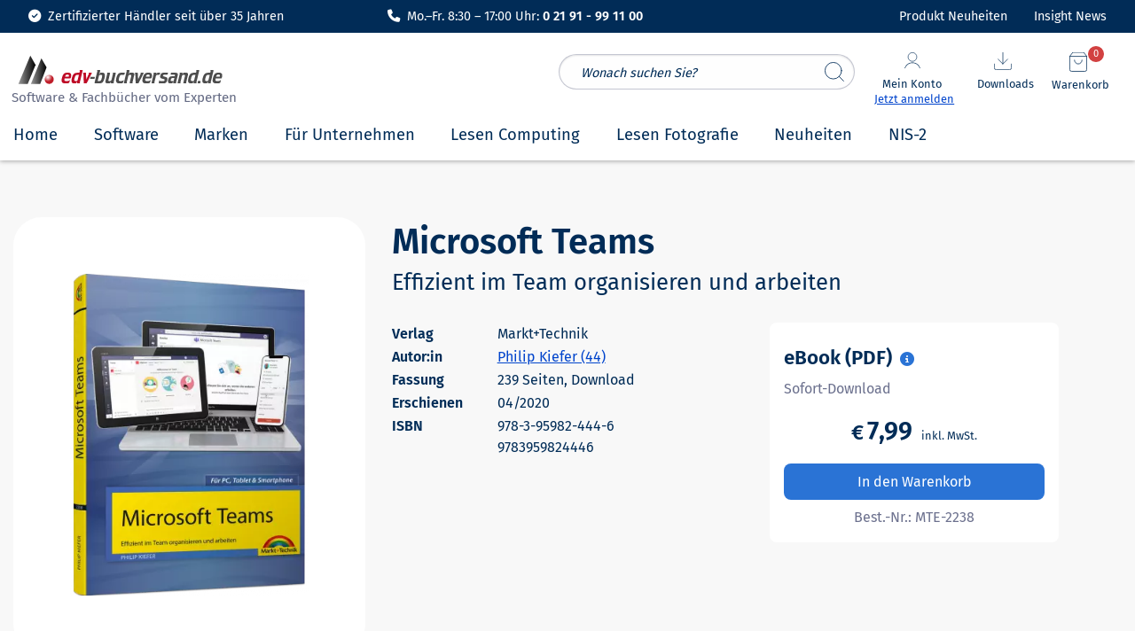

--- FILE ---
content_type: text/html; charset=UTF-8
request_url: https://www.edv-buchversand.de/product/mte-2238/Microsoft+Teams+eBook
body_size: 53789
content:
<!doctype html>
<html class="no-js" lang="de" dir="ltr">
<head>
<meta charset="utf-8">
<meta http-equiv="x-ua-compatible" content="ie=edge">
<meta name="viewport" content="width=device-width, initial-scale=1.0">
<meta name="title" content="Microsoft Teams eBook | Effizient im Team organisieren und arbeiten | Markt+Technik | 978-3-95982-444-6 | edv-buchversand.de">
		<meta name="description" content=" Microsoft Teams – Effizient im Team organisieren und arbeiten Längst sind die Mitglieder einer Firma oftmals über die...">
	<title>Microsoft Teams eBook | Effizient im Team organisieren und arbeiten | Markt+Technik | 978-3-95982-444-6 | edv-buchversand.de</title>

<link rel="stylesheet" href="https://www.edv-buchversand.de/css/foundation.min.css">
<link rel="preload" href="https://www.edv-buchversand.de/css/fontawesome-all.min.css" as="style" onload="this.onload=null;this.rel='stylesheet'">
<noscript><link rel="stylesheet" href="https://www.edv-buchversand.de/css/fontawesome-all.min.css"></noscript>
<link rel="preload" href="https://www.edv-buchversand.de/css/animate.min.css" as="style" onload="this.onload=null;this.rel='stylesheet'">
<noscript><link rel="stylesheet" href="https://www.edv-buchversand.de/css/animate.min.css"></noscript>
<link rel="preload" href="https://www.edv-buchversand.de/css/motion-ui.min.css" as="style" onload="this.onload=null;this.rel='stylesheet'">
<noscript><link rel="stylesheet" href="https://www.edv-buchversand.de/css/motion-ui.min.css"></noscript>
<link rel="preload" href="https://www.edv-buchversand.de/css/slider-pro.css" as="style" onload="this.onload=null;this.rel='stylesheet'">
<noscript><link rel="stylesheet" href="https://www.edv-buchversand.de/css/slider-pro.css"></noscript>
<link rel="preload" href="https://www.edv-buchversand.de/css/app.min.css" as="style" onload="this.onload=null;this.rel='stylesheet'">
<noscript><link rel="stylesheet" href="https://www.edv-buchversand.de/css/app.min.css"></noscript>
<link rel="stylesheet" href="https://www.edv-buchversand.de/css/edvbv.css">

<link rel="apple-touch-icon-precomposed" href="https://www.edv-buchversand.de/apple-touch-icon-precomposed.png">


<script type="application/ld+json">
[
{
  "@context": "https://schema.org",
  "@type": "Organization",
  "url": "https://www.edv-buchversand.de",
  "logo": "https://www.edv-buchversand.de/img/edvbv/logos/licprodicon-edvbv.svg",
  "contactPoint": [{
    "@type": "ContactPoint",
    "telephone": "+49-2191-991100",
    "areaServed": [
    	"DE",
        "AT",
        "CH"],
    "contactType": "customer service",
    "availableLanguage": "German"
  }],
  "address": {
    "@type": "PostalAddress",
    "streetAddress": "An der Hasenjagd 4",
    "addressLocality": "Remscheid",
    "postalCode": "42897",
    "addressCountry": "DE"
  },
  "sameAs": [
    "https://www.facebook.com/edv.buchversand.de",
    "https://twitter.com/edv_buchversand"
  ]
},
{
  "@context": "https://schema.org",
  "@type": "Store",
  "image": "https://www.edv-buchversand.de/img/edvbv/logos/licprodicon-edvbv.svg",
  "@id": "https://www.edv-buchversand.de",
  "name": "EDV-BUCHVERSAND Delf Michel e.K.",
  "address": {
    "@type": "PostalAddress",
    "streetAddress": "An der Hasenjagd 4",
    "addressLocality": "Remscheid",
    "postalCode": "42897",
    "addressCountry": "DE"
  },
  "geo": {
    "@type": "GeoCoordinates",
    "latitude": 51.1826583,
    "longitude": 7.2434832
  },
  "url": "https://www.edv-buchversand.de",
  "telephone": "+49-2191-991100",
  "openingHoursSpecification": [
    {
      "@type": "OpeningHoursSpecification",
      "dayOfWeek": [
        "Monday",
        "Tuesday",
        "Wednesday",
        "Thursday",
        "Friday"
      ],
      "opens": "08:30",
      "closes": "17:00"
    }
  ]
},
{
	"@context": "https://schema.org",
	"@type": "WebSite",
	"url": "https://www.edv-buchversand.de/",
	"potentialAction": {
        "@type": "SearchAction",
        "target": {
          "@type": "EntryPoint",
          "urlTemplate": "https://www.edv-buchversand.de/search/{search_term_string}"
        },
        "query-input": "required name=search_term_string"
	}
}
]
</script>

<style>
/* Diese Klassen müssen für feste Skalierung vorgeladen werden. Nicht auslagern! */
.title-bar {
	padding: 0.5rem 0.5rem;
	background: #ffffff;
	color: #fefefe;
	display: -ms-flexbox;
	display: flex;
	-ms-flex-pack: start;
	justify-content: flex-start;
	-ms-flex-align: center;
	align-items: center;
}
header .shopping-cart-item {
	cursor: pointer;
}
header a:hover .shopping-cart-item p {
	color: var(--lightblue);
	font-weight: 400;
}
header .vertical.menu .h6 {
	font-size: 1.0rem;
	line-height: 15px;
}
header .shopping-cart-item a h6:hover {
	color: var(--lightblue);
	font-weight: 600;
}
header .shopping-cart-item h6:hover {
	color: var(--lightblue);
}
header .shopping-cart-item-name.first p {
    line-height: 1.3;
}
header .shopping-cart-item-name.first span.small {
    line-height: 2.0;
}
header .badge.alert, header .shopping-cart-dropdown-pane .badge.alert {
	position: absolute;
	right: 1.25rem;
	top: -5.0rem;
	padding: 1px 2px;
	font-size: 0.7rem;
	height: 1.6em;
	min-width: 1.6em;
	min-height: 1.6em;
	font-weight: 400;
	background: var(--red);
}
header #blog-button .badge.alert, header #news-button .badge.alert {
	position: absolute;
	right: -1.5rem;
	top: -1.3rem;
	padding: 1px 2px;
	font-size: 0.7rem;
	line-height: 1.5;
	height: 1.6em;
	min-width: 1.6em;
	min-height: 1.6em;
	font-weight: 400;
	background: var(--red);
}
@media screen and (min-width: 64em) {
	header .badge.alert.esd {
		right: 6.8rem;
	}
}
@media print, screen and (min-width: 64em) {
	.grid-x>.large-auto {
		-ms-flex: 1 1 0px;
		flex: 1 1 0px;
		width: auto;
	}
	.grid-x>.large-shrink {
		-ms-flex: 0 0 auto;
		flex: 0 0 auto;
		width: auto;
	}
}
@media screen and (max-width: 63.9375em) {
	header .badge.alert {
		right: 3.7rem;
		top: -3.2rem;
	}
	header .badge.alert.esd {
		right: 7.8rem;
	}
}
@media screen and (max-width: 39.9375em) {
	header .badge.alert {
		top: -3.25rem;
		right: -0.35rem;
	}
	header .badge.alert.esd {
		right: 2.85rem;
	}
}
input::placeholder, textarea::placeholder {
	color: var(--dark);
	font-size: 0.9rem;
	font-style: italic;
}
header .show-for-large .vertical.menu li:nth-child(1) {
	border: 0px !important;
	border-width: 0px;
}    
header .show-for-large .vertical.menu li {
	border: 0px !important;
	padding: 0 !important;
}
header .icon {
	padding: 0 0.8rem;
}
header .show-for-medium-only .icon {
	padding: 0 1.25rem;
}
header .title-bar.show-for-small-only img {
	vertical-align: top;
	vertical-align: unset;
}
header .title-bar.show-for-medium-only {
	position: relative;
	top: -10px;	
}
#content-header button.button, #content button.button, .shopping-cart-dropdown-pane.show-for-large .warenkorb button.button {
	padding: 0.7rem 1rem;
	background: var(--basket);
	border-radius: 5px;
	font-size: 1.0rem;
	color: #ffffff;
	font-weight: 600;
	text-transform: uppercase;
	margin: 1rem 0 0.5rem;
	border: 0;
	line-height: 1.2;
}
/* suchfeld */
header .search-field.expand-search {
	top: 106px;
	height: 40px;
	margin-left: 0rem;
	width: 100%;
	max-width: 100%;
	border: 1px solid #84899f7a;
	border-radius: 2rem;
	padding: 0.5rem 3.5rem 0.5rem 1.5rem;
}
header #search_form input {
	position: relative;
}
header #search_form button {
	display: block;
	position: absolute;
	right: 0.25rem;
	height: 40px;
	width: 40px;
	border: 0px solid #cdcdcd;
	margin: 0 0.2rem;
	padding: 0.5rem;
	border-radius: 50%;
	cursor: pointer;
	font-family: Fira Sans;
	font-weight: 400;
	font-size: 0.9rem;
	line-height: 1.5;
	background-color: transparent;
}
header #search_form img {
	max-width: 22px;
}
@media screen and (max-width: 39.9375em) {
	header #search_form {
		position: absolute;
		top: -135px;
		background: transparent;
		width: 100%;
		height: 0;
		left: 0;
		z-index: 0;
		margin-left: 0.5rem;
	}
	header #quick_search_botton {
		top: 106px;
	}
	header .search-field.expand-search-large {
		display: none;
	}
	header #quick_search_botton.expand-search-large {
		display: none !important;
	}
	header .servicetext_ultrasmall {
		display: inline-block;
		font-size: 0.85rem;
	}
	header .servicetext_small {
		display: none;
	}
	header .off-canvas-absolute.position-top.is-open {
		position: fixed;
		top: 106px;
	}
	header .allover-header {
		padding-bottom: 3px;
	}
	.down header .allover-header {
		margin-top: 2.5em;
		transform: translate3d(0, -16.8em, 0);
	}
}
@media screen and (min-width: 40em) and (max-width: 63.9375em) {
	header #search_form {
		position: absolute;
		top: -157px;
		left: -2px;
		background: transparent;
		width: 100%;
		height: 0;
		z-index: 0;
	}
	header .search-field.expand-search, header #quick_search_botton {
		top: 120px;
	}
	header .search-field.expand-search-large {
		display: none;
	}
	header #quick_search_botton.expand-search-large {
		display: none !important;
	}
	header .servicetext_ultrasmall {
		display: none;
	}
	header .servicetext_small {
		display: inline-block;
	}
	header .off-canvas-absolute.position-top.is-open {
		position: fixed;
		top: 106px;
	}
	header.shop2 .off-canvas-absolute.position-top.is-open {
		position: fixed;
		top: 106px;
	}
	header .allover-header {
		padding-bottom: 3px;
	}
	.down header .allover-header {
		margin-top: 2.5em;
		transform: translate3d(0, -2.5em, 0);
	}
	.down header .topbar.show-for-medium-only {
		transform: translate3d(0, -3.0em, 0);
	}
}
@media screen and (min-width: 64em) {
	header #search_form {
		position: absolute;
		top: 25px;
		right: 300px;
		width: 100%;
		max-width: 350px;
		z-index: 1;
	}
	header .search-field.expand-search-large {
		display: block;
		height: 40px;
		margin-left: 0rem;
		width: 100%;
		max-width: calc(100% - 1rem);
		border: 1px solid #84899f7a;
		border-radius: 2rem;
		padding: 0.5rem 3.5rem 0.5rem 1.5rem;
	}
	header #search_form button {
		right: 1.0rem;
		height: 40px;
		width: 40px;
	}
	header #quick_search_botton.expand-search-large {
		top: 0px;
		display: block !important;
		transition: display 0.5s linear;
	}
}

/* topbar */
header .topbar {
	position: fixed;
	top: 0;
	right: 0;
	left: 0;
	z-index: 1006;
	width: 100%;
	background-color: #fff0b7;
	background: var(--dark);
	text-decoration: none;
	font-weight: 400;
	text-transform: none;
	padding-top: 0.5rem;
	padding-bottom: 0.5rem;
	transition: transform .25s .1s ease-in-out;
}
header .topbar .fas {
	font-size: 1.1rem;
	padding-right: 0.5rem;
	background: transparent;
	padding-top: 0;
}
header .topbar .fas.fa-headset {
	font-size: 1.05rem;
}
header .topbar .servicebar {
	position: relative;
}
header .topbar .ServiceBild {
	transition: transform .25s .1s ease-in-out;
	position: absolute;
	top: 35px;
	left: 300px;
	transform: rotate(-1.2deg);
}
header .topbar .ServiceBild img {
	position: absolute;
	bottom: 8px;
	width: 40px;
	height: auto;
}
header .topbar .ServiceTextSmall {
	font-size: 0.9rem;
	color: white;
}
#blog-button a.button, #news-button a.button {
	display: inline-block;
	font-size: 0.9rem;
	line-height: 1.2;
	padding: 0.275rem 0;
	margin-top: -0.1rem;
	text-decoration: none;
	background-color: transparent;
    color: var(--dark);
}
#blog-button a i, #news-button a i {
	padding-right: 0.4rem;
}
#blog-button a i {
	position: relative;
	top: 2px;
	font-size: 1.1rem;
}
@media print, screen and (min-width: 40em) {
	header .show-for-large .servicetext_ultrasmall {
		display: none;
	}
	header .show-for-large .servicetext_small {
		display: inline-block;
	}
	.ServiceText {
		width: 383px;
	}
}

/* header-container */
header #header-container {
	margin-top: 2.25em;
}
header #header-container #search_header_overall {
	position: relative;
}
header #header-container .navigation {
	position: relative;
	margin-right: 0.5rem;
}
header #header-container .navigation .icon {
	position: absolute;
	top: -40px;
	right: 0;
	font-size: 1.1rem;
	cursor: pointer;
	margin-left: 0;
	margin-top: 15px;
}
header #header-container .navigation .icon img {
	max-width: 20px;
}
header #header-container .navigation .icon span {
	font-size: 0.8rem;
	padding-bottom: 1.75rem;
}
header #header-container .navigation .icon .anmelden {
	font-size: 0.8rem;
	color: var(--linkblue);
	text-decoration: underline;
	padding-bottom: 0.75rem;
}
header #header-container .navigation .icon .angemeldet {
	font-size: 0.8rem;
	color: var(--green);
	padding-bottom: 0.75rem;
}
header #header-container .navigation .icon .angemeldet i {
	padding-left: 0.25rem;
}
header #header-container .edvbv-logo-large {
	height: 80px;
}
header #header-container .edvbv-logo-large div {
	width: 280px;
	position: relative;
	top: 10px;
}
header #header-container .edvbv-logo-large img {
	position: relative;
	top: 0px;
	left: 0px;
	margin-top: 0px;
	width: 270px;
}
header #header-container .edvbv-logo-large div div {
	position: absolute;
	top: 50px;
	top: 45px;
	left: 59px;
	left: 5px;
	color: var(--dark);
	font-size: 1.0rem;
	font-weight: 400;
	white-space: nowrap;
}
header #header-container .edvbv-logo-large a {
	float: left;
	position: relative;
	left: 4px;
}
header #header-container .edvbv-logo-medium div {
	width: 300px;
	height: 36px;
}
header #header-container .edvbv-logo-medium img {
	position: relative;
	top: 0px; left: -8px;
	margin-top: -5px;
	width: 250px;
}
header #header-container .edvbv-logo-small img {
	position: relative;
	left: 0.25rem;
	bottom: 0.2rem;
	max-height: 2rem;
	width: auto;
	max-width: 12rem;
}
header #header-container .menue-medium a, header #header-container .menue-small a {
	text-decoration: none;
}
header #header-container .menue-medium .fa.fa-bars {
	background: transparent;
	font-size: 1.6rem;
	padding: 0.35rem 0 0;
	position: relative;
	top: 0.35rem;
}
header #header-container .menue-small .fa.fa-bars {
	background: transparent;
	font-size: 1.25rem;
	padding-top: 0.2rem;
}
header #header-container .show-for-small-only {
	height: auto;
	top: -36px;
}
header #header-container .navigation-medium div {
	margin-top: 10px;
	margin-right: 0;
	margin-left: 0;
}
header #header-container .navigation-medium div.nav-dropdown,
header #header-container .navigation-medium button.nav-dropdown {
	margin-left: 0;
	margin-top: 10px;
	cursor: pointer;
}
header #header-container .navigation-medium img {
	max-width: 25px;
	height: 25px;
}
header #header-container .navigation-medium .search.icon {
	cursor: pointer;
	margin-left: 0;
	margin-top: 10px;
}
header #header-container .navigation-medium .fas.fa-search {
	color: var(--dark);
	font-size: 1.5rem;
}
header #header-container .navigation-small .search.icon {
	position: relative;
	cursor: pointer;
	margin-left: 0;
	padding: 0 0.5rem;
	z-index: 1;
}
header #header-container .navigation-small .fas.fa-search {
	color: var(--dark);
	font-size: 1.2rem;
	padding-top: 0.2rem;
}
header #header-container .navigation-small a {
	text-decoration: none;
}
header #header-container .navigation-small img {
	position: relative;
	height: auto;
	max-width: 2.25rem;
	cursor: pointer;
	margin-left: 0;
	padding: 0 1.0rem 0 0;
	z-index: 1;
}

/* Ein- und ausblenden Top-Banner */
header .allover-header, header .noover-header {
	background: #ffffff;
	-webkit-box-shadow: 0px 1px 5px rgba(0,0,0,.33);
	-moz-box-shadow: 0px 1px 5px rgba(0,0,0,.33);
	-o-box-shadow: 0px 1px 5px rgba(0,0,0,.33);
	-ms-box-shadow: 0px 1px 5px rgba(0,0,0,.33);
	box-shadow: 0px 1px 5px rgba(0,0,0,.33);
	transition: transform .5s .0s ease-in-out;
}
header #shop-menu {
	transition: transform .25s .1s ease-in-out;
	height: 56px;
}
.down header .topbar.show-for-small-only,
.down header .topbar.show-for-medium-only {
	transform: translate3d(0, -40px, 0);
}
.down #shop-menue-mobile {
	transition: transform .25s .1s ease-in-out;
	transform: translate3d(0, -40px, 0);
}
.down #offCanvas {
	transition: transform .25s .1s ease-in-out;
	transform: translate3d(0, -40px, 0);
}
.down #offCanvasTopAccount {
	transition: transform .25s .1s ease-in-out;
	transform: translate3d(0, -40px, 0);
}
#offCanvasTopAccount.off-canvas-absolute.is-transition-overlap {
	z-index: 1010;
}
body.reveal-overlay {
	position: fixed;
	top: 0;
	right: 0;
	bottom: 0;
	left: 0;
	z-index: 12;
	display: block;
	background: rgba(10, 10, 10, 0.25) !important;
	overflow-y: scroll;
}
#search_suggest {
	position: absolute;
	color: var(--dark);
	background-color: #ffffff;
	text-align: left;
	border: 1px solid var(--lightgrey);
	z-index: 2;
	box-shadow: 0 2px 8px rgba(0, 0, 0, 0.33);
	padding: 3px 7px;
	width: 100%;
	min-width: 334px;
	max-width: 575px;
	overflow-y: scroll;
	max-height: 75vh;
}
@media print, screen and (min-width: 64em) {
	#search_suggest {
		left: 0px;
		top: 40px;
		width: max-content;
	}
}
@media screen and (min-width: 40em) and (max-width: 63.9375em) {
	#search_suggest {
		top: 160px;
		left: 0px;
		width: max-content;
	}
}
@media screen and (max-width: 39.9375em) {
	#search_suggest {
		top: 146px;
		left: 0px;
		width: max-content;
		min-width: 300px;
		max-width: 100%;
	}
}
.suggest_link, .suggest_link_over {
	cursor: pointer;
	padding: 3px 7px;
}
.suggest_link_over {
	background-color: var(--lightgrey);
}
.off-canvas.is-transition-overlap {
	z-index: 9999;
}

/** Für Pulldown in Small-Ansicht **/
#offCanvasTopAccount.show-for-small-only ul {
	padding: 0;
}
#offCanvasTopAccount.show-for-small-only ul li a, #offCanvasTopAccount.show-for-small-only .is-drilldown-submenu a {
	font-family: 'Fira Sans', sans-serif;
	font-size: 1.0rem;
	font-weight: 400;
	color: var(--dark);
    padding: 0.8rem 1rem;
	line-height: 1.4;
}
#offCanvasTopAccount.show-for-small-only .drilldown {
	background-color: #fff;
	background: #fff;
}
#offCanvasTopAccount.show-for-small-only .js-drilldown-back > a::before {
	font-family: "Font Awesome 5 Free";
	font-weight: 900;
	content: "\f053";
	font-size: 0.75rem;
	line-height: 1;
	color: var(--dark);
	width: auto;
	height: auto;
	border: none;
	margin-top: -4px;
}
#offCanvasTopAccount.show-for-small-only .is-drilldown-submenu-parent:not(.has-submenu-toggle) > a::after {
	font-family: "Font Awesome 5 Free";
	font-weight: 900;
	content: "\f054";
	font-size: 0.75rem;
	line-height: 1;
	color: var(--dark);
	width: auto;
	height: auto;
	border: none;
	margin-top: -4px;
}
#offCanvasTopAccount.show-for-small-only .is-accordion-submenu-parent:not(.has-submenu-toggle) > a.once::after {
	content: "";
}
#offCanvasTopAccount.show-for-small-only .is-drilldown li {
	display: block;
	border-bottom: 1px solid #cacaca;
}
#offCanvasTopAccount.show-for-small-only .is-drilldown li:last-child {
    border-bottom: 0;
}
#offCanvasTopAccount.show-for-small-only ul.vertical menu drilldown li ul ul li {
	position: relative;
}
#offCanvasTopAccount.show-for-small-only .drilldown .is-drilldown-submenu .is-drilldown-submenu.is-active {
	z-index: 1;
}
#offCanvasTopAccount.show-for-small-only button.close-button {
	font-family: Fira Sans, Arial, sans-serif;
	padding: 0;
	background: transparent;
	font-weight: 200;
	font-size: 3rem;
}
#offCanvasTopAccount.show-for-small-only .js-drilldown-back a.catalog-back {
	font-weight: 600;
	font-size: 1.1rem;
	background-color: var(--lightgrey);
	padding-top: 1.2rem;
	border-top: 1px solid #cacaca;
}
#offCanvasTopAccount.show-for-small-only ul li a:focus-visible, #offCanvasTopAccount.show-for-small-only .is-drilldown-submenu a:focus-visible {
	outline: none;
}
#offCanvasTopAccount.show-for-small-only .is-drilldown {
	position: relative;
	overflow-x: hidden;
	overflow-y: auto;
}
#offCanvasTopAccount.show-for-small-only .drilldown .drilldown-submenu-cover-previous {
	min-height: calc(100% + 56px);
}
.uvp::before {
	content: url(https://www.edv-buchversand.de/img/stroke.svg);
	display: block;
	position: absolute;
	top: 0;
	left: -7px;
	width: 125px;
}
.show-for-medium-only .uvp::before, .show-for-small-only .uvp::before {
	left: unset;
	right: -3px;
}
#new-product-alert-text {
	position: absolute;
	top: 2.85rem;
	right: 2.0rem;
	width: auto;
	padding: 0.5rem 1rem;
	border-radius: 8px;
	font-size: 0.9rem;
	line-height: 1.2;
	z-index: 1;
}
#new-product-alert-text:before {
	content: '';
	width: 0;
	height: 0;
	-webkit-transform: rotate(360deg);
	border-style: solid;
	border-width: 0 10px 10px 10px;
	border-color: transparent transparent var(--red) transparent;
	position: absolute;
	right: 44%;
	bottom: 3.1rem;
}
#new-product-alert-text .close-button {
	position: absolute;
	color: #fff;
	cursor: pointer;
	font-weight: 200;
}
#new-product-alert-text .close-button, #new-product-alert-text .close-button.medium {
	right: 0.4rem;
	top: 0.0rem;
	font-size: 1.5rem;
	line-height: 1;
	background-color: transparent;
	height: auto;
	width: auto;
	padding: 0;
}

/* Suche im Header */
header .input-group-rounded .input-group-field {
	border-radius: 0px;
	padding-left: 1rem;
}
header .input-group-rounded .input-group-button .button {
	border-radius: 0px;
	font-size: 0.8rem;
	background-color: #1779ba;
}
header .searchbar {
	margin: 0.6rem 0 0;
}
header .search-field {
	width: 0;
	height: 40px;
	margin-left: 0rem;
	padding: 0;
	border-radius: 3px;
	border: none;
	transition: all 0.5s ease;
}
header .expand-search {
	width: 100%;
	max-width: calc(100% - 3rem);
	border: 1px solid #c9c9c9;
	padding: .5rem;
}
.badge.alert {
	padding: 2px 5px 5px 5px;
	font-size: 0.8rem;
	height: 1.75em;
	min-width: 1.75em;
	font-weight: 600;
}
@media screen and (max-width: 63.9375em) {
	header .show-for-small.search_header {
		display: block !important;
		position: absolute;
		top: 111px;
		left: 10px;
		background: transparent;
		width: 100%;
	}
}
@media screen and (max-width: 39.9375em) {
	header .show-for-small.search_header {
		display: block !important;
		position: absolute;
		top: 97px;
		top: 89px;
		left: 0;
		padding-left: 62px;
		padding: 0 0 0.5rem;
		background: transparent;
		width: 100%;
		padding: 0;
		margin-top: 0.5rem;
	}
	header .show-for-small.search_header .search_header_large {
		margin: 20px 0 5px 0 !important;
	}
	header .show-for-small-only .servicetext_ultrasmall {
		display: none;
	}
}
@media screen and (min-width: 64em) {
	header .show-for-small.search_header .search_header_large {
		width: 100%;
	}
}
@media screen and (max-width: 63.9375em) {
	header .show-for-small.search_header .search_header_large {
		margin: 20px auto 5px auto !important;
	}
}
@media screen and (max-width: 24.9375em) {
	header .show-for-small-only .fas.fa-headset {
		display: none;
	}
}
@media screen and (min-width: 0em), screen and (max-width: 24.9375em) {
	header .show-for-small-only .servicetext_ultrasmall {
		display: inline-block;
		font-size: 0.8rem;
		line-height: 2.2;
	}
	header .show-for-small-only .servicetext_small {
		display: none;
	}
}
@media print, screen and (min-width: 40em) {
	header .show-for-small-only .servicetext_ultrasmall {
		display: none;
	}
	header .show-for-small-only .servicetext_small {
		display: inline-block;
	}
	header .show-for-medium-only .servicetext_ultrasmall {
		display: none;
	}
	header .show-for-medium-only .servicetext_small {
		display: inline-block;
	}
	header .show-for-large .servicetext_ultrasmall {
		display: none;
	}
	header .show-for-large .servicetext_small {
		display: inline-block;
	}
}
header #blogupdate.badge.alert {
	display: none;
	right: 7.4rem;
	top: 0.55rem;
}
header #newsupdate.badge.alert {
	display: none;
	right: 16.95rem;
	top: 0.55rem;
}
#skipMain {
	position: absolute;
	left: -9999px;
}
#skipMain:focus {
	left: 1rem;
	top: 2rem;
	background-color: #fff;
	padding: 0.5rem;
	z-index: 100;
}
</style>


</head>
<body>
<a id="skipMain" href="#mainContent">Zum Hauptinhalt navigieren</a>
<header class="shop2 basket order">
<div>

						<div class="grid-container full topbar dark show-for-large" style="display: block; padding: 0.5rem 2rem;">
					<div class="grid-x">
				<div class="cell medium-6 large-4 align-self-middle">
					<div class="grid-x grid-margin-x text-center">
						<div class="cell large-shrink" style="font-size: 0.9rem; color: white;">
							<i class="fa-solid fa-circle-check" style=" color: white; padding-right: 0.25rem;"></i> Zertifizierter Händler seit über 35 Jahren
						</div>
					</div>
				</div>
				<div class="cell medium-6 large-4 align-self-middle">
					<div class="grid-x grid-margin-x text-center">
						<div class="cell large-shrink" style="font-size: 0.9rem; color: white;">
													<i class="fa-solid fa-phone" style=" color: white; padding-right: 0.25rem;"></i> Mo.–Fr. 8:30 – 17:00 Uhr: <b>0 21 91 - 99 11 00</b>
												</div>
					</div>
				</div>
				<div class="cell medium-6 large-4 align-self-middle">
					<div class="grid-x grid-margin-x align-right">
						<div id="blog-button" class="cell medium-shrink large-shrink" style="font-size: 0.9rem; color: white;">
							<span class="badge alert" id="newsupdate">1</span><a href="https://www.edv-buchversand.de/aktuelles/neuheiten" style="cursor: pointer; color: #fff;">Produkt Neuheiten 
							</a>
						</div>
						<div id="news-button" class="cell medium-shrink large-shrink" style="font-size: 0.9rem; color: white;">
							<span class="badge alert" id="blogupdate">1</span><a href="https://www.edv-buchversand.de/insight" style="cursor: pointer; color: #fff;">Insight News
							</a>
						</div>
					</div>
				</div>
			</div>
		</div>

						<div class="grid-container full topbar show-for-medium-only" style="display: block;">
					<div class="grid-x">
				<div class="grid-container">
					<div class="grid-x grid-margin-x">
						<div class="cell small-12 text-center">
							<div class="ServiceTextSmall">
															<i class="fas fa-check-circle white"></i><span>Mo.-Fr. 8:30 - 17:00 Uhr: <b>0 21 91 - 99 11 00</b></span>
														</div>
						</div>
					</div>
				</div>
			</div>
		</div>
					<div id="header-container" data-sticky-container>
		<div class="grid-container full sticky allover-header" data-sticky data-options="marginTop:2.25;" data-sticky-on="small">
				
			<div class="grid-container">
				<div id="search_header_overall" class="grid-x grid-padding-x title-bar show-for-small search_header">

					<div class="large-4 show-for-large align-self-middle edvbv-logo-large">
						<div>
							<a href="https://www.edv-buchversand.de/" aria-label="zur Startseite">
								<img src="https://www.edv-buchversand.de/img/edvbv/logos/licprodicon-edvbv.svg" alt="Logo EDV-BUCHVERSAND Delf Michel" width="3" height="1" style="width: 250px; border: 0;">
							</a>
															<div style="font-size: 0.95rem; color: #656b84;">Software & Fachbücher vom Experten</div>
													</div>
					</div>

					<search id="search_form">
						<input type="search" name="quick_search" id="quick_search" placeholder="Wonach suchen Sie?" autocomplete="off" class="search-field input-field expand-search-large">
						<button data-tooltip class="button expand-search-large" type="submit" name="suchen" title="Suche starten" id="quick_search_botton" style="border: 0;"><img src="https://www.edv-buchversand.de/img/header/icon-feather-search.svg" width="22" height="22" alt="Suchen" style="width: 100%;"></button>
						<div id="search_suggest" style="display: none;"></div>
					</search>
					<div class="large-auto show-for-large align-right navigation">

												<button class="icon text-center" type="button" data-toggle="mein-konto-dropdown" onclick="login_modal('userportal');" onfocus="$('#mein-konto-dropdown').foundation('toggle');" style="right: 175px;">
							<img src="https://www.edv-buchversand.de/img/header/icon-feather-user.svg" alt="Mein-Konto-Icon" width="20" height="21" style="width: 100%; margin: 0 1.5rem 0.3rem;">
							<br><span class="dark">Mein Konto</span>
							<br><span class="anmelden">Jetzt anmelden</span>
						</button>
						
						<div class="shopping-cart-dropdown-pane show-for-large">
							<div class="dropdown-pane" id="mein-konto-dropdown" data-position="bottom" data-alignment="right" data-dropdown data-hover="true" data-hover-pane="true" data-force-follow="false" data-h-offset="-190" data-v-offset="9" data-hover-delay="100">
																<div class="shopping-cart-item login">
									<div class="shopping-cart-item-name">
										<button onclick="login_modal('userportal');" class="button expanded">Anmelden</button>
										<div class="text-center">
											<a class="lightblue" onclick="register_modal();" onkeydown="if(event.keyCode === 13){register_modal();}" tabindex="0">Jetzt als Neukunde registrieren</a>
										</div>
									</div>
								</div>
								<a href="javascript:void(0);" onclick="login_modal('userportal');" onkeydown="if(event.keyCode === 13){login_modal('userportal');}" tabindex="0">
									<div class="shopping-cart-item">
										<div class="shopping-cart-item-name">
											<p>Kundenkonto</p>
										</div>
									</div>
								</a>
								<a href="javascript:void(0);" onclick="login_modal('userportal/access');" onkeydown="if(event.keyCode === 13){login_modal('userportal/access');}" tabindex="0">
									<div class="shopping-cart-item">
										<div class="shopping-cart-item-name">
											<p>Meine Daten</p>
										</div>
									</div>
								</a>
								<a href="javascript:void(0);" onclick="login_modal('userportal/invoice');" onkeydown="if(event.keyCode === 13){login_modal('userportal/invoice');}" tabindex="0">
									<div class="shopping-cart-item">
										<div class="shopping-cart-item-name">
											<p>Meine Bestellungen</p>
										</div>
									</div>
								</a>
								<a href="javascript:void(0);" onclick="login_modal('userportal');" onkeydown="if(event.keyCode === 13){login_modal('userportal');}" tabindex="0">
									<div class="shopping-cart-item">
										<div class="shopping-cart-item-name">
											<p>Meine Downloads</p>
										</div>
									</div>
								</a>
															</div>
						</div>

												<button class="icon text-center" type="button" data-toggle="download-dropdown" onclick="login_modal('userportal/software');" onfocus="$('#download-dropdown').foundation('toggle');" style="right: 85px;">
							<img src="https://www.edv-buchversand.de/img/header/icon-feather-download.svg" alt="Download-Icon" width="20" height="20" style="width: 100%; margin: 0 1.25rem 0.4rem;">
							<br><span class="dark">Downloads</span>
						</button>
						
						<div class="shopping-cart-dropdown-pane show-for-large">
							<div class="dropdown-pane" id="download-dropdown" data-position="bottom" data-alignment="right" data-dropdown data-hover="true" data-hover-pane="true" data-force-follow="false" data-h-offset="-100" data-v-offset="26" data-hover-delay="100">
																<div class="shopping-cart-item login">
									<div class="shopping-cart-item-name">
										<button onclick="login_modal('userportal');" class="button expanded">Anmelden</button>
										<div class="text-center">
											<a class="lightblue" onclick="register_modal();" onkeydown="if(event.keyCode === 13){register_modal();}" tabindex="0">Jetzt als Neukunde registrieren</a>
										</div>
									</div>
								</div>
								<a href="javascript:void(0);" onclick="login_modal('userportal/software');" onkeydown="if(event.keyCode === 13){login_modal('userportal/software');}" tabindex="0">
									<div class="shopping-cart-item">
										<div class="shopping-cart-item-name">
											<p>Meine Software</p>
										</div>
									</div>
								</a>
								<a href="javascript:void(0);" onclick="login_modal('userportal/ebook');" onkeydown="if(event.keyCode === 13){login_modal('userportal/ebook');}" tabindex="0">
									<div class="shopping-cart-item">
										<div class="shopping-cart-item-name">
											<p>Meine eBooks</p>
										</div>
									</div>
								</a>
															</div>
						</div>
						<div id="new-product-alert-once" class="show-for-large"></div>

												<button class="icon text-center" type="button" data-toggle="shopping-cart-dropdown" onclick="location.href='https://www.edv-buchversand.de/basket';" onfocus="$('#shopping-cart-dropdown').foundation('toggle');">
							<img src="https://www.edv-buchversand.de/img/header/icon-feather-shopping-bag.svg" alt="Warenkorb-Icon" width="20" height="22" style="width: 100%; margin: 0 1.25rem 0.3rem;">
							<br><span class="dark">Warenkorb</span>
						</button>
						
						<div class="shopping-cart-dropdown-pane show-for-large">
							<div class="dropdown-pane warenkorb" id="shopping-cart-dropdown" data-position="bottom" data-alignment="right" data-dropdown data-hover="true" data-hover-pane="true" data-force-follow="false" data-h-offset="-12" data-v-offset="26" data-hover-delay="100">
							</div>
						</div>
					</div>
				</div>
				
				<div class="grid-x grid-padding-x title-bar show-for-medium-only">

					<div class="medium-auto cell title-bar-left edvbv-logo-medium">
						<div>
							<a href="https://www.edv-buchversand.de/" aria-label="zur Startseite">
								<img src="https://www.edv-buchversand.de/img/edvbv/logos/edv-buchversand-mobile.svg" alt="Logo EDV-BUCHVERSAND Delf Michel" width="3" height="1" style="border: 0;">
							</a>
							<div style="padding-top: 2px; padding-left: 15%; color: var(--dark); font-size: 0.85rem; font-weight: 400; opacity: 0.9; white-space: nowrap;">Software & Fachbücher vom Experten</div>
						</div>
					</div>
					<div class="medium-shrink cell title-bar-right navigation-medium">

												<button class="icon text-center float-right" type="button" onclick="window.location='https://www.edv-buchversand.de/basket';" style="margin-left: 0; margin-top: 10px; padding-right: 10px; cursor: pointer;">
							<img src="https://www.edv-buchversand.de/img/header/icon-feather-shopping-bag.svg" alt="Zum Warenkorb" width="1" height="1" style="width: 1.5rem;">
						</button>
						
												<button class="icon text-center float-right nav-dropdown" type="button" data-toggle="download-dropdown-medium">
							<img src="https://www.edv-buchversand.de/img/header/icon-feather-download.svg" alt="Meine Downloads" width="1" height="1" style="width: 1.5rem;">
						</button>
						<button class="icon text-center float-right nav-dropdown" type="button" data-toggle="mein-konto-dropdown-medium">
							<img src="https://www.edv-buchversand.de/img/header/icon-feather-user.svg" alt="Mein Konto" width="1" height="1" style="width: 1.5rem;">
						</button>
						
						<button type="button" class="search icon text-center float-right" aria-label="Suchfeld aufrufen">
							<img src="https://www.edv-buchversand.de/img/header/icon-feather-search.svg" alt="Suchen" width="1" height="1" style="width: 1.5rem;">
						</button>
					</div>

					<div class="medium-shrink cell title-bar-left menue-medium">
												<nav>
							<button type="button" data-toggle="offCanvas" onclick="$('body').removeClass('down');" aria-label="Hauptmenü" style="cursor: pointer; margin-top: 12px;">
								<img src="https://www.edv-buchversand.de/img/header/icon-feather-menu.svg" alt="Hauptmenü" width="1" height="1" style="width: 1.5rem;">
							</button>
						</nav>
											</div>
				</div>
				<div class="grid-x grid-padding-x show-for-small-only">

														<div class="cell small-12 text-center topbar" style="display: block; top: -36px;">
											<div class="ServiceTextSmall">
													<i class="fas fa-check-circle white"></i><span>Mo.-Fr. 8:30 - 17:00 Uhr: <b>0 21 91 - 99 11 00</b></span>
												</div>
					</div>
									<div class="cell small-12">
					<div class="grid-x grid-padding-x" style="padding-bottom: 1rem;">
						<div class="cell small-6 edvbv-logo-small align-self-middle" style="padding-top: 1rem; padding-right: 1.5rem;">
							<a href="https://www.edv-buchversand.de/" aria-label="zur Startseite">
								<img src="https://www.edv-buchversand.de/img/edvbv/logos/edv-buchversand-mobile.svg" alt="Logo EDV-BUCHVERSAND Delf Michel" width="10" height="1" style="border: 0;">
							</a>
						</div>
						<div class="cell small-6 navigation-small align-self-middle" style="padding-top: 0.75rem;">
							<div class="grid-x grid-padding-x">

								<div class="small-3 text-center">
									<button type="button" class="search icon" onclick="$('#offCanvasTopAccount').foundation('close');" aria-label="Suchfeld aufrufen" style="padding: 0;">
										<img src="https://www.edv-buchversand.de/img/header/icon-feather-search.svg" alt="Suchen" width="1" height="1" style="width: 2.25rem;">
									</button>
								</div>

								<div class="small-3 text-center">
																		<button type="button" data-toggle="offCanvasTopAccount" onclick="$('#offCanvas').foundation('close');">
										<img src="https://www.edv-buchversand.de/img/header/icon-feather-user.svg" alt="Mein Konto" width="1" height="1" style="width: 2.25rem;">
									</button>
																	</div>

								<div class="small-3 text-center">
									<img src="https://www.edv-buchversand.de/img/header/icon-feather-shopping-bag.svg" alt="Zum Warenkorb" width="1" height="1" style="width: 2.25rem;" onclick="window.location='https://www.edv-buchversand.de/basket';">
									<div style="position: relative; left: -0.15rem; z-index: 2;">
										<span id="basketCount_small" class="badge alert" style="right: unset; top: -1.8rem;">0</span>
									</div>
								</div>

								<div class="small-3 text-center menue-small">
																		<nav>
										<button type="button" data-toggle="offCanvas" onclick="$('#offCanvasTopAccount').foundation('close');$('body').removeClass('down');" aria-label="Hauptmenü" style="cursor: pointer;">
											<img src="https://www.edv-buchversand.de/img/header/icon-feather-menu.svg" alt="Hauptmenü" width="1" height="1" style="width: 2.25rem;">
										</button>
									</nav>
																	</div>
							</div>
						</div>
					</div>
					</div>
				</div>

				<div class="show-for-medium">
										<div style="position: relative;">
						<span class="badge alert" id="basketCount">0</span>
					</div>
				</div>
			</div>
			
			<div class="grid-container hide-for-large">
				<div class="grid-x grid-padding-x">
					<div class="small medium-12 cell" id="search-field-mobile" style="display: none; height: 50px;">&nbsp;</div>
				</div>
			</div>

									
<style>
.title-bar.top_katalog {
	padding: 0;
	color: #fff;
	display: -ms-flexbox;
	display: flex;
	-ms-flex-pack: start;
	justify-content: flex-start;
	-ms-flex-align: center;
	align-items: center;
}
header .show-for-large .menu a {
	width: 100%;
	padding: 0 0 1.0rem;
}
header .show-for-large .menu li {
	margin: 0 auto;
}
header .show-for-large .menu li:hover, header .show-for-large .menu li:active, header .show-for-large .menu li:focus  {
	color: var(--yellow) !important;
	border-bottom: 3px solid var(--yellow);
}
header .show-for-large .menu li:nth-child(1) {
	margin-left: 0;
}
.nav-bar {
	padding-top: 0.5rem;
}
.nav-bar .menu {
	max-width: 1050px;
}
.nav-bar h2 {
	font-size: 1.15rem;
	color: var(--dark);
	font-weight: 400;
	padding: 0;
	margin: 0;
}
.nav-bar a:hover h2.topnavigation,
.nav-bar a:active h2.topnavigation,
.nav-bar h2.topnavigation.is-active,
li.topNavActive h2.topnavigation {
	font-weight: 600;
	text-decoration-line: underline;
	text-decoration-thickness: 3px;
	text-decoration-color: var(--yellow);
}
@media screen and (max-width: 39.9375em) {
	.down header .allover-header {
		margin-top: 2.5em;
		transform: translate3d(0, -10em, 0);
	}
}
#software-dropdown li a, #buecher-dropdown li a, #fotografie-dropdown li a, #unternehmen-dropdown li a, #neuheiten-dropdown li a, #nis2-dropdown li a {
	font-size: 0.95rem;
	font-weight: 400;
	line-height: 1.8;
	color: #797979;
	text-decoration: none;
	list-style: none;
}
#software-dropdown li a:hover, #buecher-dropdown li a:hover, #fotografie-dropdown li a:hover, #unternehmen-dropdown li a:hover, #neuheiten-dropdown li a:hover, #nis2-dropdown li a:hover {
	text-decoration: underline;
}
header #software-dropdown.dropdown-pane,
header #buecher-dropdown.dropdown-pane,
header #fotografie-dropdown.dropdown-pane,
header #markenshops-dropdown.dropdown-pane,
header #neuheiten-dropdown.dropdown-pane,
header #nis2-dropdown.dropdown-pane,
header .show-for-large .top_katalog .dropdown-pane {
	background: #fff;
	max-width: 1280px;
	width: 100%;
	margin: 0;
	padding: 0 0 0;
	box-shadow: 0 0 8px rgba(0,0,0,.5);
	border-width: 0 0 0 0;
}
header #nis2-dropdown.dropdown-pane {
	width: 240px;
}
header #nis2-dropdown .shopping-cart-item {
	padding: 0.8rem 0;
}
header #nis2-dropdown a:hover .shopping-cart-item p {
	color: var(--dark);
	font-weight: 400;
	text-decoration: underline;
}
.dropdown-submenu {
	background-color: #fff;
	width: 210px;
	margin-right: 25px;
	height: 550px;
	float: left;
}
.dropdown-submenu a {
	font-family: "Roboto Condensed", roboto, arial, sans-serif;
	font-size: 1.1rem;
	font-weight: 400;
	line-height: 1;
	text-transform: none;
	color: var(--dark);
	opacity: 1;
	border-bottom: 0;
	margin-bottom: 0;
	letter-spacing: 0.05rem;
}
.dropdown-submenu a div {
	padding: 0.8rem 1.0rem;
	border-bottom: 1px solid #f2f3f7;
	line-height: 1.5;
}
.dropdown-submenu a:hover div, .dropdown-submenu a:active div, .dropdown-submenu a:focus div {
	text-decoration: none;
	color: #4271b2;
}
a.menue {
	font-size: 1rem;
	line-height: 1.4;
	font-weight: 600;
}
a.menue:hover, a.menue:active {
	color: var(--dark);
	text-decoration: underline;
}
#software-dropdown h3, #buecher-dropdown h3, #fotografie-dropdown h3, #unternehmen-dropdown h3 {
	font-family: "Fira Sans", roboto, arial, sans-serif;
	font-size: 1rem;
	font-weight: 600;
	line-height: 1.4;
	color: var(--dark);
	margin: 1.5rem 0 0.5rem;
}
#buechermenu, #fotografiemenu {
	position: relative;
	top: 0;
	margin-left: 0;
	margin-bottom: 0;
}
ul#softwaremenu li, ul#buechermenu li, ul#fotografiemenu li {
	color: var(--dark);
	list-style: none;
}
.top_katalog .menu-wrapper {
	width: 100%;
}
.top_katalog .menu-sidebar {
	color: var(--dark);
	background-color: var(--lightgrey);
	padding: 1.5rem 1rem;
}
.top_katalog .menu-sidebar > div {
	padding: 0.7rem 0;
	border-bottom: 1px solid #cacaca;
}
.top_katalog .menu-sidebar > div:first-child {
	padding: 0 0 0.7rem;
}
.top_katalog .menu-content {
	padding: 1.5rem 2rem;
}
.top_katalog .menu-content ul {
	margin-left: 0;
}
.top_katalog #software-dropdown h3.category-top,
.top_katalog #buecher-dropdown h3.category-top,
.top_katalog #fotografie-dropdown h3.category-top {
	margin: 0 0 0.5rem;
}
.top_katalog .shop-link {
	padding: 0.5rem;
}
#unternehmen,
#marken {
	position: relative;
	top: 0;
	margin-left: 0;
	padding-top: 1.0rem;
	padding-bottom: 1.0rem;
}

/** Mobile **/
#shop-menu-mobile {
	position: relative;
}
.catalog-sidebar-mobile #offCanvas.off-canvas {
	background: #fff;
	width: 100%;
	height: 100vh;
	z-index: 2099;
	padding-top: 2.75rem;
	box-shadow: none;
}
.down .catalog-sidebar-mobile #offCanvas.off-canvas {
	-webkit-transform: translateX(100%);
	-ms-transform: translateX(100%);
	transform: translateX(100%);
}
.catalog-sidebar-mobile #offCanvasCatalogMobile {
	z-index: 2099;
	width: 100%;
	padding: 0 0 1rem;
}
.catalog-sidebar-mobile #offCanvasCatalogMobile.off-canvas {
	background: #fff;
}
.catalog-sidebar-mobile {
	width: 100%;
	height: 100%;
	margin-right: 0;
	margin-bottom: -3.1rem;
	margin-left: 0;
}
.catalog-sidebar-mobile ul {
	padding: 0;
}
.catalog-sidebar-mobile ul > li > a {
	padding: 0.9rem 1.0rem 0.4rem 1.0rem;
}
.catalog-sidebar-mobile .mobile a {
	font-family: 'Roboto Condensed', sans-serif;
	font-size: 1.0rem;
	font-weight: 400;
	color: var(--dark);
    padding: 0.4rem 1rem;
}
.catalog-sidebar-mobile ul li a,
.catalog-sidebar-mobile .is-drilldown-submenu a {
	font-family: 'Fira Sans', sans-serif;
	font-size: 1.0rem;
	font-weight: 400;
	color: var(--dark);
    padding: 0.8rem 1rem;
	line-height: 1.4;
}
.catalog-sidebar-mobile .drilldown {
	position: relative;
	width: 100%;
	height: 100%;
	background-color: #fff;
	background: #fff;
}
.catalog-sidebar-mobile .js-drilldown-back > a::before {
	font-family: "Font Awesome 5 Free";
	font-weight: 900;
	content: "\f053";
	font-size: 0.75rem;
	line-height: 1;
	color: var(--dark);
	width: auto;
	height: auto;
	border: none;
	margin-top: -4px;
}
.catalog-sidebar-mobile .is-drilldown-submenu-parent:not(.has-submenu-toggle) > a::after {
	font-family: "Font Awesome 5 Free";
	font-weight: 900;
	content: "\f054";
	font-size: 0.75rem;
	line-height: 1;
	color: var(--dark);
	width: auto;
	height: auto;
	border: none;
	margin-top: -4px;
}
.catalog-sidebar-mobile .is-accordion-submenu-parent:not(.has-submenu-toggle) > a.once::after {
	content: "";
}
.catalog-sidebar-mobile .is-drilldown li {
	display: block;
	border-bottom: 1px solid #cacaca;
}
.catalog-sidebar-mobile .is-drilldown li:last-child {
    border-bottom: 0;
}
.catalog-sidebar-mobile ul.vertical menu drilldown li ul ul li {
	position: relative;
}
.catalog-sidebar-mobile .drilldown .is-drilldown-submenu .is-drilldown-submenu.is-active {
	z-index: 1;
}
.catalog-sidebar-mobile .js-drilldown-back a.catalog-back {
	font-weight: 600;
	font-size: 1.1rem;
	background-color: var(--lightgrey);
	padding-top: 1.2rem;
	border-top: 1px solid #cacaca;
}
.catalog-sidebar-mobile ul li a:focus-visible,
.catalog-sidebar-mobile .is-drilldown-submenu a:focus-visible {
	outline: none;
}
.catalog-sidebar-mobile .is-drilldown {
	position: relative;
	overflow-x: hidden;
	overflow-y: auto;
}
.catalog-sidebar-mobile #offCanvasCatalogMobile .is-drilldown {
	height: calc(100vh - 90px);
}
.catalog-sidebar-mobile .drilldown .drilldown-submenu-cover-previous {
	min-height: calc(100% + 56px);
}
</style>






<div class="grid-container full show-for-large">
	<div class="grid-x grid-padding-x">
		<div class="large-12">
			<div class="grid-container">
				<div class="grid-x grid-padding-x title-bar top_katalog">
					<div class="cell large-12 align-left nav-bar">
						<nav>
							<ul class="menu vertical medium-horizontal">
								<li id="menue-home"><a href="https://www.edv-buchversand.de/"><h2 class="topnavigation">Home</h2></a></li>
								<li id="menue-software"><a href="https://www.edv-buchversand.de/software" data-toggle="software-dropdown"><h2 class="topnavigation">Software</h2></a></li>
								<li id="menue-marken"><a href="https://www.edv-buchversand.de/markenshops" data-toggle="marken-dropdown"><h2 class="topnavigation">Marken</h2></a></li>
								<li id="menue-unternehmen"><a href="https://www.edv-buchversand.de/business" data-toggle="unternehmen-dropdown"><h2 class="topnavigation">F&uuml;r Unternehmen</h2></a></li>
								<li id="menue-buecher"><a href="https://www.edv-buchversand.de/buecher" data-toggle="buecher-dropdown"><h2 class="topnavigation">Lesen Computing</h2></a></li>
								<li id="menue-fotografie"><a href="https://www.edv-buchversand.de/buecher/fotografie" data-toggle="fotografie-dropdown"><h2 class="topnavigation">Lesen Fotografie</h2></a></li>
								<li id="menue-neuheiten"><a href="https://www.edv-buchversand.de/aktuelles/neuheiten" data-toggle="neuheiten-dropdown"><h2 class="topnavigation">Neuheiten</h2></a></li>
								<li id="menue-nis2"><a href="https://www.edv-buchversand.de/nis-2-massnahmen" data-toggle="nis2-dropdown"><h2 class="topnavigation">NIS-2</h2></a></li>
							</ul>
						</nav>
					</div>
					<div id="software-dropdown" class="dropdown-pane large-12 cell content" data-position="bottom" data-alignment="" data-dropdown data-dropdown-content data-hover="true" data-hover-pane="true" data-h-offset="0" data-v-offset="0" onmouseout="$('#menue-software').removeClass('topNavActive');" onmouseover="$('#menue-software').addClass('topNavActive');">
						<div class="grid-container">
							<div class="grid-x grid-padding-x">
								<div class="menu-wrapper">
									<div id="softwaremenu" class="large-12">
										<div class="grid-container">
											<div class="grid-x grid-padding-x">												
												<div class="large-2 menu-sidebar">
													<div><a class="menue dark" href="https://www.edv-buchversand.de/catalog/latest/producer/~/software">Neuerscheinungen</a></div>
													<div><a class="menue dark" href="https://www.edv-buchversand.de/software#software-hersteller">Software-Hersteller</a></div>
													<div><a class="menue dark" href="https://www.edv-buchversand.de/business">Für Unternehmen</a></div>
													<div><a class="menue dark" href="https://www.edv-buchversand.de/student">Für Schüler & Studenten</a></div>
												</div>
												<div class="large-10 menu-content">
													<div class="grid-x">
																																									
																																															<div class="large-auto category">
																<a href="https://www.edv-buchversand.de/software/betriebssysteme">
																<h3 class="category-top">Betriebssysteme</h3></a>
																	<ul>																		<li><a href="https://www.edv-buchversand.de/catalog/Betriebssysteme/Windows%2011/391">Windows 11</a></li>
																																			<li><a href="https://www.edv-buchversand.de/catalog/Betriebssysteme/Windows%20Server/392">Windows Server</a></li>
																																			<li><a href="https://www.edv-buchversand.de/catalog/Betriebssysteme/SUSE%20Linux/393">SUSE Linux</a></li>
																	</ul>
																																																																																						
																																																<a href="https://www.edv-buchversand.de/software/office-anwendungen">
																	<h3 class="category-middle">Office-Anwendungen</h3></a>
																	<ul>																		<li><a href="https://www.edv-buchversand.de/catalog/Office-Anwendungen/Office%202024/921">Office 2024</a></li>
																																			<li><a href="https://www.edv-buchversand.de/catalog/Office-Anwendungen/Microsoft%20365/369">Microsoft 365</a></li>
																																			<li><a href="https://www.edv-buchversand.de/catalog/Office-Anwendungen/Project%20%26%20Visio/372">Project & Visio</a></li>
																																			<li><a href="https://www.edv-buchversand.de/catalog/Office-Anwendungen/OpenOffice%2C%20LibreOffice/370">OpenOffice, LibreOffice</a></li>
																																			<li><a href="https://www.edv-buchversand.de/catalog/Office-Anwendungen/MindManager/373">MindManager</a></li>
																	</ul>
																																																																																						
																																																<a href="https://www.edv-buchversand.de/software/utilities-dienstprogramme">
																	<h3 class="category-bottom">Utilities, Dienstprogramme</h3></a>
																	<ul>																		<li><a href="https://www.edv-buchversand.de/catalog/Utilities%2C%20Dienstprogramme/CAD%20%26%203D-Konstruktion/353">CAD & 3D-Konstruktion</a></li>
																																			<li><a href="https://www.edv-buchversand.de/catalog/Utilities%2C%20Dienstprogramme/Virtualisierung/356">Virtualisierung</a></li>
																																			<li><a href="https://www.edv-buchversand.de/catalog/Utilities%2C%20Dienstprogramme/Systemoptimierung/355">Systemoptimierung</a></li>
																																			<li><a href="https://www.edv-buchversand.de/catalog/Utilities%2C%20Dienstprogramme/Brennsoftware/354">Brennsoftware</a></li>
																																			<li><a href="https://www.edv-buchversand.de/catalog/Utilities%2C%20Dienstprogramme/Festplattenverwaltung/352">Festplattenverwaltung</a></li>
																	</ul>
																</div>
																																																																																						
																																															<div class="large-auto category">
																<a href="https://www.edv-buchversand.de/software/produktivitaets-software">
																<h3 class="category-top">Produktivitäts-Software</h3></a>
																	<ul>																		<li><a href="https://www.edv-buchversand.de/catalog/Produktivit%C3%A4ts-Software/PDF-Tools/346">PDF-Tools</a></li>
																																			<li><a href="https://www.edv-buchversand.de/catalog/Produktivit%C3%A4ts-Software/OCR/350">OCR</a></li>
																																			<li><a href="https://www.edv-buchversand.de/catalog/Produktivit%C3%A4ts-Software/Spracherkennung/348">Spracherkennung</a></li>
																																			<li><a href="https://www.edv-buchversand.de/catalog/Produktivit%C3%A4ts-Software/Vorlagen%20%26%20Druckereien/347">Vorlagen & Druckereien</a></li>
																																			<li><a href="https://www.edv-buchversand.de/catalog/Produktivit%C3%A4ts-Software/Layout/349">Layout</a></li>
																																			<li><a href="https://www.edv-buchversand.de/catalog/Produktivit%C3%A4ts-Software/Grafik%20%26%20Design/915">Grafik & Design</a></li>
																																			<li><a href="https://www.edv-buchversand.de/catalog/Produktivit%C3%A4ts-Software/K%C3%BCnstliche%20Intelligenz/922">Künstliche Intelligenz</a></li>
																	</ul>
																																																																																						
																																																<a href="https://www.edv-buchversand.de/software/buero-und-finanzen">
																	<h3 class="category-bottom">Büro & Finanzen</h3></a>
																	<ul>																		<li><a href="https://www.edv-buchversand.de/catalog/B%C3%BCro%20%26%20Finanzen/Private%20Finanzen%20%26%20Steuern/375">Private Finanzen & Steuern</a></li>
																																			<li><a href="https://www.edv-buchversand.de/catalog/B%C3%BCro%20%26%20Finanzen/Buchhaltung/376">Buchhaltung</a></li>
																																			<li><a href="https://www.edv-buchversand.de/catalog/B%C3%BCro%20%26%20Finanzen/Auftr%C3%A4ge%20%26%20Rechnungen/377">Aufträge & Rechnungen</a></li>
																																			<li><a href="https://www.edv-buchversand.de/catalog/B%C3%BCro%20%26%20Finanzen/Warenwirtschaft/378">Warenwirtschaft</a></li>
																																			<li><a href="https://www.edv-buchversand.de/catalog/B%C3%BCro%20%26%20Finanzen/Lohn%20%26%20Gehalt/379">Lohn & Gehalt</a></li>
																																			<li><a href="https://www.edv-buchversand.de/catalog/B%C3%BCro%20%26%20Finanzen/Kaufm%C3%A4nnische%20Komplettl%C3%B6sungen/380">Kaufmännische Komplettlösungen</a></li>
																																			<li><a href="https://www.edv-buchversand.de/catalog/B%C3%BCro%20%26%20Finanzen/Weitere%20L%C3%B6sungen/381">Weitere Lösungen</a></li>
																	</ul>
																</div>
																																																																																						
																																															<div class="large-auto category">
																<a href="https://www.edv-buchversand.de/software/foto-audio-und-video">
																<h3 class="category-top">Foto, Audio & Video</h3></a>
																	<ul>																		<li><a href="https://www.edv-buchversand.de/catalog/Foto%2C%20Audio%20%26%20Video/Bildbearbeitung/339">Bildbearbeitung</a></li>
																																			<li><a href="https://www.edv-buchversand.de/catalog/Foto%2C%20Audio%20%26%20Video/Fotoverwaltung%20%26%20Diashows/343">Fotoverwaltung & Diashows</a></li>
																																			<li><a href="https://www.edv-buchversand.de/catalog/Foto%2C%20Audio%20%26%20Video/Foto-Effekte%20%26%20Tools/340">Foto-Effekte & Tools</a></li>
																																			<li><a href="https://www.edv-buchversand.de/catalog/Foto%2C%20Audio%20%26%20Video/Videobearbeitung/341">Videobearbeitung</a></li>
																																			<li><a href="https://www.edv-buchversand.de/catalog/Foto%2C%20Audio%20%26%20Video/Audiobearbeitung/344">Audiobearbeitung</a></li>
																																			<li><a href="https://www.edv-buchversand.de/catalog/Foto%2C%20Audio%20%26%20Video/Multimedia/912">Multimedia</a></li>
																	</ul>
																																																																																						
																																																<a href="https://www.edv-buchversand.de/software/sicherheit-und-backup">
																	<h3 class="category-bottom">Sicherheit & Backup</h3></a>
																	<ul>																		<li><a href="https://www.edv-buchversand.de/catalog/Sicherheit%20%26%20Backup/Internet%20Security%20%26%20Anti-Virus/359">Internet Security & Anti-Virus</a></li>
																																			<li><a href="https://www.edv-buchversand.de/catalog/Sicherheit%20%26%20Backup/Backup-Tools/358">Backup-Tools</a></li>
																																			<li><a href="https://www.edv-buchversand.de/catalog/Sicherheit%20%26%20Backup/Recovery-Tools/360">Recovery-Tools</a></li>
																	</ul>
																</div>
																																																																																						
																																															<div class="large-auto category">
																<a href="https://www.edv-buchversand.de/software/programmieren">
																<h3 class="category-top">Programmieren</h3></a>
																	<ul>																		<li><a href="https://www.edv-buchversand.de/catalog/Programmieren/Datenbanken/385">Datenbanken</a></li>
																																			<li><a href="https://www.edv-buchversand.de/catalog/Programmieren/Embarcadero/388">Embarcadero</a></li>
																																			<li><a href="https://www.edv-buchversand.de/catalog/Programmieren/Visual%20Studio/389">Visual Studio</a></li>
																																			<li><a href="https://www.edv-buchversand.de/catalog/Programmieren/FileMaker/923">FileMaker</a></li>
																	</ul>
																																																																																						
																																																<a href="https://www.edv-buchversand.de/software/apple-mac">
																	<h3 class="category-bottom">Apple, Mac</h3></a>
																	<ul>																		<li><a href="https://www.edv-buchversand.de/catalog/Apple%2C%20Mac/Office-Anwendungen/366">Office-Anwendungen</a></li>
																																			<li><a href="https://www.edv-buchversand.de/catalog/Apple%2C%20Mac/Internet%20Security/365">Internet Security</a></li>
																																			<li><a href="https://www.edv-buchversand.de/catalog/Apple%2C%20Mac/PDF/362">PDF</a></li>
																																			<li><a href="https://www.edv-buchversand.de/catalog/Apple%2C%20Mac/Bildbearbeitung/363">Bildbearbeitung</a></li>
																																			<li><a href="https://www.edv-buchversand.de/catalog/Apple%2C%20Mac/Videobearbeitung/364">Videobearbeitung</a></li>
																																			<li><a href="https://www.edv-buchversand.de/catalog/Apple%2C%20Mac/Virtualisierung/367">Virtualisierung</a></li>
																	</ul>
																</div>
																																																																																					
													</div>
												</div>
											</div>
										</div>
									</div>
								</div>
							</div>
						</div>
					</div>
					<div id="buecher-dropdown" class="dropdown-pane large-12 cell content" data-position="bottom" data-alignment="" data-dropdown data-dropdown-content data-hover="true" data-hover-pane="true" data-h-offset="0" data-v-offset="0" onmouseout="$('#menue-buecher').removeClass('topNavActive');" onmouseover="$('#menue-buecher').addClass('topNavActive');">
						<div class="grid-container">
							<div class="grid-x grid-padding-x">
								<div class="menu-wrapper">
									<div id="buechermenu">
										<div class="large-12">
											<div class="grid-container">
												<div class="grid-x grid-padding-x">
													<div class="large-2 menu-sidebar">
														<div data-smooth-scroll data-offset="150"><a class="menue dark" href="https://www.edv-buchversand.de/buecher#neuerscheinungen-buecher1">Neuerscheinungen nach Kategorie sortiert</a></div>
														<div data-smooth-scroll data-offset="150"><a class="menue dark" href="https://www.edv-buchversand.de/buecher#neuerscheinungen-buecher2">Neuerscheinungen nach Verlagen sortiert</a></div>
														<div data-smooth-scroll data-offset="150"><a class="menue dark" href="https://www.edv-buchversand.de/buecher/vorbestellen">Erscheint demnächst</a></div>
														<a href="https://www.edv-buchversand.de/buecher-inkl-ebook"><img loading="lazy" src="https://www.edv-buchversand.de/img/edvbv/index/buchspecials-navigation.webp" alt="Buchspecials: mit kostenlosen E-Books" width="301" height="601" style="width: auto; margin-top: 1rem;"></a>
													</div>
													<div class="large-10 menu-content">
														<div class="grid-x">
																																												
																																																		<div class="large-auto category">
																	<a href="https://www.edv-buchversand.de/buecher/computer-und-office">
																	<h3 class="category-top">Computer & Office</h3></a>
																	<ul>																		<li><a href="https://www.edv-buchversand.de/catalog/Computer%20%26%20Office/Windows%2011/131">Windows 11</a></li>
																																			<li><a href="https://www.edv-buchversand.de/catalog/Computer%20%26%20Office/Windows%2010/92">Windows 10</a></li>
																																			<li><a href="https://www.edv-buchversand.de/catalog/Computer%20%26%20Office/Office-Anwendungen/93">Office-Anwendungen</a></li>
																																			<li><a href="https://www.edv-buchversand.de/catalog/Computer%20%26%20Office/Digitales%20Leben%20%26%20Internet/114">Digitales Leben & Internet</a></li>
																																			<li><a href="https://www.edv-buchversand.de/catalog/Computer%20%26%20Office/Smartphones%20%26%20Tablets/120">Smartphones & Tablets</a></li>
																																			<li><a href="https://www.edv-buchversand.de/catalog/Computer%20%26%20Office/Teamarbeit%20%26%20Homeoffice/123">Teamarbeit & Homeoffice</a></li>
																																			<li><a href="https://www.edv-buchversand.de/catalog/Computer%20%26%20Office/Rund%20um%20Apple/107">Rund um Apple</a></li>
																																			<li><a href="https://www.edv-buchversand.de/catalog/Computer%20%26%20Office/Linux/127">Linux</a></li>
																																			<li><a href="https://www.edv-buchversand.de/catalog/Computer%20%26%20Office/Computer-Grundlagen/89">Computer-Grundlagen</a></li>
																																			<li><a href="https://www.edv-buchversand.de/catalog/Computer%20%26%20Office/Router%20%26%20NAS/124">Router & NAS</a></li>
																	</ul>
																																																																																												
																																																		<a href="https://www.edv-buchversand.de/buecher/kuenstliche-intelligenz">
																	<h3 class="category-bottom">Künstliche Intelligenz</h3></a>
																	<ul>																		<li><a href="https://www.edv-buchversand.de/catalog/K%C3%BCnstliche%20Intelligenz/Einf%C3%BChrung%20%26%20Grundlagen/917">Einführung & Grundlagen</a></li>
																																			<li><a href="https://www.edv-buchversand.de/catalog/K%C3%BCnstliche%20Intelligenz/ChatGPT%20%26%20Co./918">ChatGPT & Co.</a></li>
																																			<li><a href="https://www.edv-buchversand.de/catalog/K%C3%BCnstliche%20Intelligenz/Programmieren%20mit%20KI/919">Programmieren mit KI</a></li>
																																			<li><a href="https://www.edv-buchversand.de/catalog/K%C3%BCnstliche%20Intelligenz/KI-Programmierung/924">KI-Programmierung</a></li>
																																			<li><a href="https://www.edv-buchversand.de/catalog/K%C3%BCnstliche%20Intelligenz/Marketing%20%26%20Design/920">Marketing & Design</a></li>
																	</ul>
																	</div>
																																																																																												
																																																		<div class="large-auto category">
																	<a href="https://www.edv-buchversand.de/buecher/programmierung">
																	<h3 class="category-top">Programmierung</h3></a>
																	<ul>																		<li><a href="https://www.edv-buchversand.de/catalog/Programmierung/Programmiersprachen/133">Programmiersprachen</a></li>
																																			<li><a href="https://www.edv-buchversand.de/catalog/Programmierung/Grundkurse/146">Grundkurse</a></li>
																																			<li><a href="https://www.edv-buchversand.de/catalog/Programmierung/App-Entwicklung/153">App-Entwicklung</a></li>
																																			<li><a href="https://www.edv-buchversand.de/catalog/Programmierung/Powershell%20%26%20Scripting/157">Powershell & Scripting</a></li>
																																			<li><a href="https://www.edv-buchversand.de/catalog/Programmierung/Softwareentwicklung/160">Softwareentwicklung</a></li>
																																			<li><a href="https://www.edv-buchversand.de/catalog/Programmierung/Informatik/168">Informatik</a></li>
																																			<li><a href="https://www.edv-buchversand.de/catalog/Programmierung/Datenbanken/169">Datenbanken</a></li>
																																			<li><a href="https://www.edv-buchversand.de/catalog/Programmierung/Machine%20Learning%20%26%20KI/176">Machine Learning & KI</a></li>
																																			<li><a href="https://www.edv-buchversand.de/catalog/Programmierung/Data%20Science/177">Data Science</a></li>
																	</ul>
																																																																																												
																																																		<a href="https://www.edv-buchversand.de/buecher/grafik-und-design">
																	<h3 class="category-bottom">Grafik & Design</h3></a>
																	<ul>																		<li><a href="https://www.edv-buchversand.de/catalog/Grafik%20%26%20Design/Bildbearbeitung/179">Bildbearbeitung</a></li>
																																			<li><a href="https://www.edv-buchversand.de/catalog/Grafik%20%26%20Design/Layout%20%26%20Illustration/186">Layout & Illustration</a></li>
																																			<li><a href="https://www.edv-buchversand.de/catalog/Grafik%20%26%20Design/Know-how%20f%C3%BCr%20Designer/192">Know-how für Designer</a></li>
																																			<li><a href="https://www.edv-buchversand.de/catalog/Grafik%20%26%20Design/3D-Design%20%26%20CAD/196">3D-Design & CAD</a></li>
																																			<li><a href="https://www.edv-buchversand.de/catalog/Grafik%20%26%20Design/Zeichnen%20%26%20Sketchnotes/200">Zeichnen & Sketchnotes</a></li>
																	</ul>
																	</div>
																																																																																												
																																																		<div class="large-auto category">
																	<a href="https://www.edv-buchversand.de/buecher/web-und-online-marketing">
																	<h3 class="category-top">Web & Online-Marketing</h3></a>
																	<ul>																		<li><a href="https://www.edv-buchversand.de/catalog/Web%20%26%20Online-Marketing/Webentwicklung/202">Webentwicklung</a></li>
																																			<li><a href="https://www.edv-buchversand.de/catalog/Web%20%26%20Online-Marketing/Webdesign/207">Webdesign</a></li>
																																			<li><a href="https://www.edv-buchversand.de/catalog/Web%20%26%20Online-Marketing/CMS%20%26%20LMS/210">CMS & LMS</a></li>
																																			<li><a href="https://www.edv-buchversand.de/catalog/Web%20%26%20Online-Marketing/Online-Marketing/216">Online-Marketing</a></li>
																	</ul>
																																																																																												
																																																		<a href="https://www.edv-buchversand.de/buecher/server-und-netzwerke">
																	<h3 class="category-bottom">Server & Netzwerke</h3></a>
																	<ul>																		<li><a href="https://www.edv-buchversand.de/catalog/Server%20%26%20Netzwerke/Microsoft%20Server%20%26%20Dienste/224">Microsoft Server & Dienste</a></li>
																																			<li><a href="https://www.edv-buchversand.de/catalog/Server%20%26%20Netzwerke/Netzwerke/232">Netzwerke</a></li>
																																			<li><a href="https://www.edv-buchversand.de/catalog/Server%20%26%20Netzwerke/Virtualisierung/246">Virtualisierung</a></li>
																																			<li><a href="https://www.edv-buchversand.de/catalog/Server%20%26%20Netzwerke/Zertifizierungen/239">Zertifizierungen</a></li>
																																			<li><a href="https://www.edv-buchversand.de/catalog/Server%20%26%20Netzwerke/Sicherheit%20%26%20Tools/242">Sicherheit & Tools</a></li>
																	</ul>
																	</div>
																																																																																												
																																																		<div class="large-auto category">
																	<a href="https://www.edv-buchversand.de/buecher/maker-elektronik-und-co">
																	<h3 class="category-top">Für Maker, Elektronik & Co.</h3></a>
																	<ul>																		<li><a href="https://www.edv-buchversand.de/catalog/F%C3%BCr%20Maker%2C%20Elektronik%20%26%20Co./Raspberry%20Pi/248">Raspberry Pi</a></li>
																																			<li><a href="https://www.edv-buchversand.de/catalog/F%C3%BCr%20Maker%2C%20Elektronik%20%26%20Co./Arduino/249">Arduino</a></li>
																																			<li><a href="https://www.edv-buchversand.de/catalog/F%C3%BCr%20Maker%2C%20Elektronik%20%26%20Co./weitere%20Mikrocontroller/250">weitere Mikrocontroller</a></li>
																																			<li><a href="https://www.edv-buchversand.de/catalog/F%C3%BCr%20Maker%2C%20Elektronik%20%26%20Co./Smart%20Home%20%26%20IoT/251">Smart Home & IoT</a></li>
																																			<li><a href="https://www.edv-buchversand.de/catalog/F%C3%BCr%20Maker%2C%20Elektronik%20%26%20Co./Elektronik%20%26%20E-Technik/252">Elektronik & E-Technik</a></li>
																																			<li><a href="https://www.edv-buchversand.de/catalog/F%C3%BCr%20Maker%2C%20Elektronik%20%26%20Co./3D-Druck%20%26%20Plotten/253">3D-Druck & Plotten</a></li>
																																			<li><a href="https://www.edv-buchversand.de/catalog/F%C3%BCr%20Maker%2C%20Elektronik%20%26%20Co./LEGO/254">LEGO</a></li>
																																			<li><a href="https://www.edv-buchversand.de/catalog/F%C3%BCr%20Maker%2C%20Elektronik%20%26%20Co./Roboter%20%26%20Modellbau/255">Roboter & Modellbau</a></li>
																	</ul>
																																																																																												
																																																		<a href="https://www.edv-buchversand.de/buecher/business">
																	<h3 class="category-bottom">Business</h3></a>
																	<ul>																		<li><a href="https://www.edv-buchversand.de/catalog/Business/Wirtschaft/79">Wirtschaft</a></li>
																																			<li><a href="https://www.edv-buchversand.de/catalog/Business/Management/80">Management</a></li>
																																			<li><a href="https://www.edv-buchversand.de/catalog/Business/SAP%C2%AE/62">SAP®</a></li>
																																			<li><a href="https://www.edv-buchversand.de/catalog/Business/Recht/87">Recht</a></li>
																																			<li><a href="https://www.edv-buchversand.de/catalog/Business/Job%20%26%20Karriere/75">Job & Karriere</a></li>
																	</ul>
																	</div>
																																																																																												
																																													
														</div>
													</div>
												</div>
											</div>
										</div>
									</div>
								</div>
							</div>
						</div>
					</div>
					<div id="fotografie-dropdown" class="dropdown-pane large-12 cell content" data-position="bottom" data-alignment="" data-dropdown data-dropdown-content data-hover="true" data-hover-pane="true" data-h-offset="0" data-v-offset="0" onmouseout="$('#menue-fotografie').removeClass('topNavActive');" onmouseover="$('#menue-fotografie').addClass('topNavActive');">
						<div class="grid-container">
							<div class="grid-x grid-padding-x">
								<div class="menu-wrapper">
									<div id="fotografiemenu">
										<div class="large-12">
											<div class="grid-container">
												<div class="grid-x grid-padding-x">
													<div class="large-2 menu-sidebar">
														<div><a class="menue dark" href="https://www.edv-buchversand.de/catalog/latest/category/fotografie/b%fccher">Neuerscheinungen</a></div>
													</div>
													<div class="large-10 menu-content">
														<div class="grid-x">
																																													
																																	<div class="large-auto category">
																	<h3 class="category-top">Basics</h3>
																	<ul>																		<li><a href="https://www.edv-buchversand.de/catalog/Fotografie/Basics/Grundlagen/20">Grundlagen</a></li>
																																			<li><a href="https://www.edv-buchversand.de/catalog/Fotografie/Basics/Fotoschulen/21">Fotoschulen</a></li>
																																			<li><a href="https://www.edv-buchversand.de/catalog/Fotografie/Basics/Kreativit%C3%A4t/22">Kreativität</a></li>
																	</ul>
																																																																												
																																	<h3 class="category-bottom">Fototechniken</h3>
																	<ul>																		<li><a href="https://www.edv-buchversand.de/catalog/Fotografie/Fototechniken/Bildgestaltung/25">Bildgestaltung</a></li>
																																			<li><a href="https://www.edv-buchversand.de/catalog/Fotografie/Fototechniken/HDR%20%26%20RAW/26">HDR & RAW</a></li>
																																			<li><a href="https://www.edv-buchversand.de/catalog/Fotografie/Fototechniken/Licht%20%26%20Beleuchtung/27">Licht & Beleuchtung</a></li>
																																			<li><a href="https://www.edv-buchversand.de/catalog/Fotografie/Fototechniken/Makrofotografie/28">Makrofotografie</a></li>
																																			<li><a href="https://www.edv-buchversand.de/catalog/Fotografie/Fototechniken/Analogfotografie/29">Analogfotografie</a></li>
																																			<li><a href="https://www.edv-buchversand.de/catalog/Fotografie/Fototechniken/Objektive%20%26%20Filter/30">Objektive & Filter</a></li>
																	</ul>
																	</div>
																																																																												
																																	<div class="large-auto category">
																	<h3 class="category-top">Fotogenres</h3>
																	<ul>																		<li><a href="https://www.edv-buchversand.de/catalog/Fotografie/Fotogenres/Der%20Mensch/32">Der Mensch</a></li>
																																			<li><a href="https://www.edv-buchversand.de/catalog/Fotografie/Fotogenres/Portr%C3%A4t/35">Porträt</a></li>
																																			<li><a href="https://www.edv-buchversand.de/catalog/Fotografie/Fotogenres/Landschaften/38">Landschaften</a></li>
																																			<li><a href="https://www.edv-buchversand.de/catalog/Fotografie/Fotogenres/Reisen%20%26%20St%C3%A4dte/39">Reisen & Städte</a></li>
																																			<li><a href="https://www.edv-buchversand.de/catalog/Fotografie/Fotogenres/Tiere/34">Tiere</a></li>
																																			<li><a href="https://www.edv-buchversand.de/catalog/Fotografie/Fotogenres/Schwarz-wei%C3%9F/37">Schwarz-weiß</a></li>
																																			<li><a href="https://www.edv-buchversand.de/catalog/Fotografie/Fotogenres/Food%20%26%20Stillleben/36">Food & Stillleben</a></li>
																																			<li><a href="https://www.edv-buchversand.de/catalog/Fotografie/Fotogenres/Events/33">Events</a></li>
																	</ul>
																	</div>
																																																																												
																																	<div class="large-auto category">
																	<h3 class="category-top">Bildbearbeitung</h3>
																	<ul>																		<li><a href="https://www.edv-buchversand.de/catalog/Fotografie/Bildbearbeitung/Photoshop/41">Photoshop</a></li>
																																			<li><a href="https://www.edv-buchversand.de/catalog/Fotografie/Bildbearbeitung/Photoshop%20Elements/46">Photoshop Elements</a></li>
																																			<li><a href="https://www.edv-buchversand.de/catalog/Fotografie/Bildbearbeitung/Lightroom/44">Lightroom</a></li>
																																			<li><a href="https://www.edv-buchversand.de/catalog/Fotografie/Bildbearbeitung/Affinity%20Photo/45">Affinity Photo</a></li>
																																			<li><a href="https://www.edv-buchversand.de/catalog/Fotografie/Bildbearbeitung/GIMP/42">GIMP</a></li>
																																			<li><a href="https://www.edv-buchversand.de/catalog/Fotografie/Bildbearbeitung/Weitere%20Tools/43">Weitere Tools</a></li>
																	</ul>
																																																																												
																																	<h3 class="category-bottom">Kamerahandbücher</h3>
																	<ul>																		<li><a href="https://www.edv-buchversand.de/catalog/Fotografie/Kamerahandb%C3%BCcher/Canon/49">Canon</a></li>
																																			<li><a href="https://www.edv-buchversand.de/catalog/Fotografie/Kamerahandb%C3%BCcher/Nikon/50">Nikon</a></li>
																																			<li><a href="https://www.edv-buchversand.de/catalog/Fotografie/Kamerahandb%C3%BCcher/Sony/51">Sony</a></li>
																																			<li><a href="https://www.edv-buchversand.de/catalog/Fotografie/Kamerahandb%C3%BCcher/Fujifilm/52">Fujifilm</a></li>
																																			<li><a href="https://www.edv-buchversand.de/catalog/Fotografie/Kamerahandb%C3%BCcher/LUMIX/53">LUMIX</a></li>
																																			<li><a href="https://www.edv-buchversand.de/catalog/Fotografie/Kamerahandb%C3%BCcher/Weitere/48">Weitere</a></li>
																	</ul>
																	</div>
																																																																												
																																	<div class="large-auto category">
																	<h3 class="category-top">Weitere Themen</h3>
																	<ul>																		<li><a href="https://www.edv-buchversand.de/catalog/Fotografie/Weitere%20Themen/Drohnenfotografie/59">Drohnenfotografie</a></li>
																																			<li><a href="https://www.edv-buchversand.de/catalog/Fotografie/Weitere%20Themen/Druck%20%26%20Pr%C3%A4sentation/60">Druck & Präsentation</a></li>
																																			<li><a href="https://www.edv-buchversand.de/catalog/Fotografie/Weitere%20Themen/Recht%20f%C3%BCr%20Fotografen/58">Recht für Fotografen</a></li>
																																			<li><a href="https://www.edv-buchversand.de/catalog/Fotografie/Weitere%20Themen/Videobearbeitung/913">Videobearbeitung</a></li>
																	</ul>
																	</div>
																																													
														</div>
													</div>
												</div>
											</div>
										</div>
									</div>
								</div>
							</div>
						</div>
					</div>
					<div id="unternehmen-dropdown" class="dropdown-pane large-12 cell content" data-position="bottom" data-alignment="" data-dropdown data-dropdown-content data-hover="true" data-hover-pane="true" data-h-offset="0" data-v-offset="0" onmouseout="$('#menue-unternehmen').removeClass('topNavActive');" onmouseover="$('#menue-unternehmen').addClass('topNavActive');">
						<div class="grid-container">
							<div class="grid-x grid-padding-x">
								<div class="menu-wrapper">
									<div id="unternehmen">
										<div class="large-12">
											<div class="grid-container">
												<div class="grid-x grid-padding-x align-middle text-center">
													<div class="large-2 shop-link">
														<a href="https://www.edv-buchversand.de/acronis/cyber-backup" target="acronis" title="Acronis"><img loading="lazy" src="https://www.edv-buchversand.de/img/edvbv/logos/licprodicon-acronis.svg" alt="Acronis Logo" width="130" height="150" style="height: auto;"></a>
													</div>
													<div class="large-2 shop-link">
														<a href="https://www.edv-buchversand.de/adobe/creative-cloud" target="adobe" title="Adobe"><img loading="lazy" src="https://www.edv-buchversand.de/img/edvbv/logos/licprodicon-adobe.svg" alt="Adobe Logo" width="130" height="150" style="height: auto;"></a>
													</div>
													<div class="large-2 shop-link">
														<a href="https://www.edv-buchversand.de/withsecure" target="withsecure" title="WithSecure"><img loading="lazy" src="https://www.edv-buchversand.de/img/edvbv/logos/licprodicon-withsecure.svg" alt="WithSecure Logo" width="130" height="150" style="height: auto;"></a>
													</div>
													<div class="large-2 shop-link">
														<a href="https://www.edv-buchversand.de/tungsten-automation/power-pdf-business" target="tungsten" title="Kofax"><img loading="lazy" src="https://www.edv-buchversand.de/img/edvbv/logos/licprodicon-kofax.svg" alt="Kofax Logo" width="130" height="150" style="height: auto;"></a>
													</div>
													<div class="large-2 shop-link">
														<a href="https://www.edv-buchversand.de/embarcadero" target="embarcadero" title="embarcadero"><img loading="lazy" src="https://www.edv-buchversand.de/img/edvbv/logos/licprodicon-embarcadero.svg" alt="embarcadero Logo" width="130" height="150" style="height: auto;"></a>
													</div>
													<div class="large-2 shop-link">
														<a href="https://www.edv-buchversand.de/lexware" target="lexware" title="Lexware"><img loading="lazy" src="https://www.edv-buchversand.de/img/edvbv/logos/licprodicon-lexware2024.svg" alt="Lexware Logo" width="130" height="150" style="height: auto;"></a>
													</div>
													<div class="large-2 shop-link">
														<a href="https://www.edv-buchversand.de/microsoft/unternehmensloesungen" target="microsoft" title="Microsoft Software"><img loading="lazy" src="https://www.edv-buchversand.de/img/edvbv/logos/licprodicon-microsoft.svg" alt="Microsoft Software Logo" width="130" height="150" style="height: auto;"></a>
													</div>
													<div class="large-2 shop-link">
														<a href="https://www.edv-buchversand.de/suse" title="SUSE Linux"><img loading="lazy" src="https://www.edv-buchversand.de/img/edvbv/logos/licprodicon-suse.svg" alt="SUSE Linux Logo" width="110" height="150" style="height: auto;"></a>
													</div>
													<div class="large-2 shop-link">
														<a href="https://www.edv-buchversand.de/symantec" target="symantec" title="Symantec"><img loading="lazy" src="https://www.edv-buchversand.de/img/edvbv/logos/licprodicon-symantec.svg" alt="Symantec Logo" width="140" height="150" style="height: auto;"></a>
													</div>
													<div class="large-2 shop-link">
														<a href="https://www.edv-buchversand.de/veeam" target="veeam" title="Veeam"><img loading="lazy" src="https://www.edv-buchversand.de/img/edvbv/logos/licprodicon-veeam.svg" alt="Veeam Logo" width="140" height="150" style="height: auto;"></a>
													</div>
													<div class="large-2 shop-link">
														<a href="https://www.edv-buchversand.de/tungsten-automation/power-pdf-business" target="tungsten" title="Tungsten Automation"><img loading="lazy" src="https://www.edv-buchversand.de/img/edvbv/logos/licprodicon-tungsten-automation-blue.svg" alt="Tungsten Automation Logo" width="130" height="150" style="height: auto;"></a>
													</div>
												</div>
											</div>
										</div>
									</div>
								</div>
							</div>
						</div>
					</div>
					<div id="marken-dropdown" class="dropdown-pane large-12 cell content" data-position="bottom" data-alignment="" data-dropdown data-dropdown-content data-hover="true" data-hover-pane="true" data-h-offset="0" data-v-offset="0" onmouseout="$('#menue-marken').removeClass('topNavActive');" onmouseover="$('#menue-marken').addClass('topNavActive');">
						<div class="grid-container">
							<div class="grid-x grid-padding-x">
								<div class="menu-wrapper">
									<div id="marken" class="markenshop_top">
										<div class="large-12">
											<div class="grid-container">
												<div class="grid-x grid-padding-x align-middle text-center">
													<div class="large-2 shop-link">
														<a href="https://www.edv-buchversand.de/acronis" target="acronis" title="Acronis"><img loading="lazy" src="https://www.edv-buchversand.de/img/edvbv/logos/licprodicon-acronis.svg" alt="Acronis Logo" width="130" height="150" style="height: auto;"></a>
													</div>
													<div class="large-2 shop-link">
														<a href="https://www.edv-buchversand.de/adobe" target="adobe" title="Adobe"><img loading="lazy" src="https://www.edv-buchversand.de/img/edvbv/logos/licprodicon-adobe.svg" alt="Adobe Logo" width="130" height="150" style="height: auto;"></a>
													</div>
													<div class="large-2 shop-link">
														<a href="https://www.edv-buchversand.de/search/producer/software/Buhl%20Data%20Service" title="Buhl Data Service"><img loading="lazy" src="https://www.edv-buchversand.de/img/edvbv/logos/licprodicon-buhl-data.svg" alt="Buhl Data Service Logo" width="70" height="150" style="height: auto;"></a>
													</div>
													<div class="large-2 shop-link">
														<a href="https://www.edv-buchversand.de/search/producer/software/Corel" title="Corel"><img loading="lazy" src="https://www.edv-buchversand.de/img/edvbv/logos/licprodicon-corel.svg" alt="Corel Logo" width="130" height="150" style="height: auto;"></a>
													</div>
													<div class="large-2 shop-link">
														<a href="https://www.edv-buchversand.de/cyberlink" target="cyberlink" title="CyberLink"><img loading="lazy" src="https://www.edv-buchversand.de/img/edvbv/logos/licprodicon-cyberlink.svg" alt="CyberLink Logo" width="130" height="150" style="height: auto;"></a>
													</div>
													<div class="large-2 shop-link">
														<a href="https://www.edv-buchversand.de/filemaker-pro" title="FileMaker"><img loading="lazy" src="https://www.edv-buchversand.de/img/edvbv/logos/licprodicon-filemaker.svg" alt="FileMaker Logo" width="140" height="150" style="height: auto;"></a>
													</div>
													<div class="large-2 shop-link">
														<a href="https://www.edv-buchversand.de/f-secure" target="fsecure" title="F-Secure"><img loading="lazy" src="https://www.edv-buchversand.de/img/edvbv/logos/licprodicon-fsecure.svg" alt="F-Secure Logo" width="130" height="150" style="height: auto;"></a>
													</div>
													<div class="large-2 shop-link">
														<a href="https://www.edv-buchversand.de/iolo" target="iolo" title="iolo"><img loading="lazy" src="https://www.edv-buchversand.de/img/edvbv/logos/licprodicon-iolo.svg" alt="iolo Logo" width="100" height="150" style="height: auto;"></a>
													</div>
													<div class="large-2 shop-link">
														<a href="https://www.edv-buchversand.de/search/Markt&Technik" title="Markt+Technik"><img loading="lazy" src="https://www.edv-buchversand.de/img/edvbv/logos/licprodicon-markt_technik.svg" alt="Markt+Technik Logo" width="100" height="150" style="height: auto;"></a>
													</div>
													<div class="large-2 shop-link">
														<a href="https://www.edv-buchversand.de/norton-360" title="NortonLifeLock"><img loading="lazy" src="https://www.edv-buchversand.de/img/edvbv/logos/licprodicon-norton.svg" alt="NortonLifeLock Logo" width="130" height="150" style="height: auto;"></a>
													</div>
													<div class="large-2 shop-link">
														<a href="https://www.edv-buchversand.de/parallels-desktop" title="parallels"><img loading="lazy" src="https://www.edv-buchversand.de/img/edvbv/logos/licprodicon-parallels.svg" alt="Parallels Logo" width="150" height="150" style="height: auto;"></a>
													</div>
													<div class="large-2 shop-link">
														<a href="https://www.edv-buchversand.de/embarcadero" target="embarcadero" title="embarcadero"><img loading="lazy" src="https://www.edv-buchversand.de/img/edvbv/logos/licprodicon-embarcadero.svg" alt="embarcadero Logo" width="130" height="150" style="height: auto;"></a>
													</div>
													<div class="large-2 shop-link">
														<a href="https://www.edv-buchversand.de/microsoft" target="microsoft" title="Microsoft Software"><img loading="lazy" src="https://www.edv-buchversand.de/img/edvbv/logos/licprodicon-microsoft.svg" alt="Microsoft Software Logo" width="130" height="150" style="height: auto;"></a>
													</div>
													<div class="large-2 shop-link">
														<a href="https://www.edv-buchversand.de/oo-software" title="O&O Software"><img loading="lazy" src="https://www.edv-buchversand.de/img/edvbv/logos/licprodicon-oo-software.svg" alt="O&O Software Logo" width="150" height="150" style="height: auto;"></a>
													</div>
													<div class="large-2 shop-link">
														<a href="https://www.edv-buchversand.de/suse" title="openSUSE"><img loading="lazy" src="https://www.edv-buchversand.de/img/edvbv/logos/licprodicon-suse.svg" alt="openSUSE Logo" width="110" height="150" style="height: auto;"></a>
													</div>
													<div class="large-2 shop-link">
														<a href="https://www.edv-buchversand.de/tungsten-automation" target="tungsten" title="Kofax"><img loading="lazy" src="https://www.edv-buchversand.de/img/edvbv/logos/licprodicon-kofax.svg" alt="Kofax Logo" width="130" height="150" style="height: auto;"></a>
													</div>
													<div class="large-2 shop-link">
														<a href="https://www.edv-buchversand.de/lexware" target="lexware" title="Lexware"><img loading="lazy" src="https://www.edv-buchversand.de/img/edvbv/logos/licprodicon-lexware2024.svg" alt="Lexware Logo" width="130" height="150" style="height: auto;"></a>
													</div>
													<div class="large-2 shop-link">
														<a href="https://www.edv-buchversand.de/nuance" title="Nuance Dragon"><img loading="lazy" src="https://www.edv-buchversand.de/img/edvbv/logos/licprodicon-nuance-dragon.svg" alt="Nuance Dragon Logo" width="110" height="150" style="height: auto;"></a>
													</div>
													<div class="large-2 shop-link">
														<a href="https://www.edv-buchversand.de/symantec" target="symantec" title="Symantec"><img loading="lazy" src="https://www.edv-buchversand.de/img/edvbv/logos/licprodicon-symantec.svg" alt="Symantec Logo" width="140" height="150" style="height: auto;"></a>
													</div>
													<div class="large-2 shop-link">
														<a href="https://www.edv-buchversand.de/veeam" target="veeam" title="Veeam"><img loading="lazy" src="https://www.edv-buchversand.de/img/edvbv/logos/licprodicon-veeam.svg" alt="Veeam Logo" width="140" height="150" style="height: auto;"></a>
													</div>
													<div class="large-2 shop-link">
														<a href="https://www.edv-buchversand.de/withsecure" target="withsecure" title="WithSecure"><img loading="lazy" src="https://www.edv-buchversand.de/img/edvbv/logos/licprodicon-withsecure.svg" alt="WithSecure Logo" width="130" height="150" style="height: auto;"></a>
													</div>
													<div class="large-2 shop-link">
														<a href="https://www.edv-buchversand.de/tungsten-automation" target="tungsten" title="Tungsten Automation"><img loading="lazy" src="https://www.edv-buchversand.de/img/edvbv/logos/licprodicon-tungsten-automation-blue.svg" alt="Tungsten Automation Logo" width="130" height="150" style="height: auto;"></a>
													</div>
												</div>
											</div>
										</div>
									</div>
								</div>
							</div>
						</div>
					</div>
					<div id="nis2-dropdown" class="dropdown-pane content" data-position="bottom" data-alignment="left" data-dropdown data-dropdown-content data-hover="true" data-hover-pane="true" data-h-offset="0" data-v-offset="0" onmouseout="$('#menue-nis2').removeClass('topNavActive');" onmouseover="$('#menue-nis2').addClass('topNavActive');">
						<a href="https://www.edv-buchversand.de/nis-2-massnahmen">
							<div class="shopping-cart-item">
								<div class="shopping-cart-item-name">
									<p>NIS-2-Maßnahmen</p>
								</div>
							</div>
						</a>
						<a href="https://www.edv-buchversand.de/nis-2-selbstcheck">
							<div class="shopping-cart-item">
								<div class="shopping-cart-item-name">
									<p>NIS-2-Selbstcheck</p>
								</div>
							</div>
						</a>
						<a href="https://www.edv-buchversand.de/nis-2-loesungen">
							<div class="shopping-cart-item">
								<div class="shopping-cart-item-name">
									<p>NIS-2-Lösungen</p>
								</div>
							</div>
						</a>
					</div>
				</div>
			</div>
		</div>
	</div>
</div>
<div id="shop-menu-mobile" class="grid-container hide-for-large">
	<div class="grid-x grid-margin-x">
		<div class="catalog-sidebar-mobile small-12 medium-12 cell">
			<div id="offCanvas" data-off-canvas class="off-canvas position-right is-closed">
				<button class="close-button" aria-label="Fenster schließen" type="button" data-close>
					<span aria-hidden="true"><i class="fa-solid fa-xmark"></i></span>
				</button>
				<ul class="vertical menu drilldown" data-drilldown data-back-button='<li class="js-drilldown-back"><a class="catalog-back"></a></li>'>
					<li><a href="https://www.edv-buchversand.de/"><h2 class="h6">Home</h2></a></li>
					<li><a href="#"><h2 class="h6">Software</h2></a>
						<ul class="menu vertical nested">
																				
								<li><a href="#" onclick="load_sidebar_node(390,'node_337_390_390',390);">Betriebssysteme</a>
									<ul class="menu" id="node_337_390_390">
									</ul>
								</li>
																											
								<li><a href="#" onclick="load_sidebar_node(368,'node_337_368_368',368);">Office-Anwendungen</a>
									<ul class="menu" id="node_337_368_368">
									</ul>
								</li>
																											
								<li><a href="#" onclick="load_sidebar_node(351,'node_337_351_351',351);">Utilities, Dienstprogramme</a>
									<ul class="menu" id="node_337_351_351">
									</ul>
								</li>
																											
								<li><a href="#" onclick="load_sidebar_node(345,'node_337_345_345',345);">Produktivitäts-Software</a>
									<ul class="menu" id="node_337_345_345">
									</ul>
								</li>
																											
								<li><a href="#" onclick="load_sidebar_node(374,'node_337_374_374',374);">Büro & Finanzen</a>
									<ul class="menu" id="node_337_374_374">
									</ul>
								</li>
																											
								<li><a href="#" onclick="load_sidebar_node(338,'node_337_338_338',338);">Foto, Audio & Video</a>
									<ul class="menu" id="node_337_338_338">
									</ul>
								</li>
																											
								<li><a href="#" onclick="load_sidebar_node(357,'node_337_357_357',357);">Sicherheit & Backup</a>
									<ul class="menu" id="node_337_357_357">
									</ul>
								</li>
																											
								<li><a href="#" onclick="load_sidebar_node(384,'node_337_384_384',384);">Programmieren</a>
									<ul class="menu" id="node_337_384_384">
									</ul>
								</li>
																											
								<li><a href="#" onclick="load_sidebar_node(361,'node_337_361_361',361);">Apple, Mac</a>
									<ul class="menu" id="node_337_361_361">
									</ul>
								</li>
																										
						</ul>
					</li>
					<li><a href="https://www.edv-buchversand.de/catalog/latest/producer/~/software"><h2 class="h6">Software-Neuerscheinungen</h2></a></li>
					<li><a href="https://www.edv-buchversand.de/markenshops"><h2 class="h6">Marken</h2></a></li>
					<li><a href="#"><h2 class="h6">F&uuml;r Unternehmen</h2></a>
						<ul class="menu vertical nested">
							<li><a href="https://www.edv-buchversand.de/acronis/cyber-backup" title="Acronis">Acronis</a></li>
							<li><a href="https://www.edv-buchversand.de/adobe/creative-cloud" title="Adobe">Adobe</a></li>
							<li><a href="https://www.edv-buchversand.de/embarcadero" title="Embarcadero">Embarcadero</a></li>
							<li><a href="https://www.edv-buchversand.de/withsecure" title="WithSecure">WithSecure</a></li>
							<li><a href="https://www.edv-buchversand.de/tungsten-automation/power-pdf-business" title="Kofax">Kofax</a></li>
							<li><a href="https://www.edv-buchversand.de/tungsten-automation/power-pdf-business" title="Tungsten Automation">Tungsten Automation</a></li>
							<li><a href="https://www.edv-buchversand.de/lexware" title="Lexware">Lexware</a></li>
							<li><a href="https://www.edv-buchversand.de/microsoft" title="Microsoft">Microsoft</a></li>
							<li><a href="https://www.edv-buchversand.de/suse" title="SUSE Linux">SUSE Linux</a></li>
							<li><a href="https://www.edv-buchversand.de/symantec" title="Symantec">Symantec</a></li>
							<li><a href="https://www.edv-buchversand.de/veeam" title="Veeam">Veeam</a></li>
						</ul>
					</li>
					<li><a href="#"><h2 class="h6">NIS-2</h2></a>
						<ul class="menu vertical nested">
							<li><a href="https://www.edv-buchversand.de/nis-2-massnahmen" title="Acronis">NIS-2-Maßnahmen</a></li>
							<li><a href="https://www.edv-buchversand.de/nis-2-selbstcheck" title="Adobe">NIS-2-Selbstcheck</a></li>
							<li><a href="https://www.edv-buchversand.de/nis-2-loesungen" title="Embarcadero">NIS-Lösungen</a></li>
						</ul>
					</li>
					<li><a href="https://www.edv-buchversand.de/student"><h2 class="h6">F&uuml;r Sch&uuml;ler und Studenten</h2></a></li>
					<li><a href="#"><h2 class="h6">Lesen Computing</h2></a>
						<ul class="menu vertical nested">
																				
								<li><a href="#" onclick="load_sidebar_node(88,'node_17_88_88',88);">Computer & Office</a>
									<ul class="menu" id="node_17_88_88">
									</ul>
								</li>
																											
								<li><a href="#" onclick="load_sidebar_node(916,'node_17_916_916',916);">Künstliche Intelligenz</a>
									<ul class="menu" id="node_17_916_916">
									</ul>
								</li>
																											
								<li><a href="#" onclick="load_sidebar_node(132,'node_17_132_132',132);">Programmierung</a>
									<ul class="menu" id="node_17_132_132">
									</ul>
								</li>
																											
								<li><a href="#" onclick="load_sidebar_node(178,'node_17_178_178',178);">Grafik & Design</a>
									<ul class="menu" id="node_17_178_178">
									</ul>
								</li>
																											
								<li><a href="#" onclick="load_sidebar_node(201,'node_17_201_201',201);">Web & Online-Marketing</a>
									<ul class="menu" id="node_17_201_201">
									</ul>
								</li>
																											
								<li><a href="#" onclick="load_sidebar_node(223,'node_17_223_223',223);">Server & Netzwerke</a>
									<ul class="menu" id="node_17_223_223">
									</ul>
								</li>
																											
								<li><a href="#" onclick="load_sidebar_node(247,'node_17_247_247',247);">Für Maker, Elektronik & Co.</a>
									<ul class="menu" id="node_17_247_247">
									</ul>
								</li>
																											
								<li><a href="#" onclick="load_sidebar_node(61,'node_17_61_61',61);">Business</a>
									<ul class="menu" id="node_17_61_61">
									</ul>
								</li>
																											
								<li><a href="#" onclick="load_sidebar_node(18,'node_17_18_18',18);">Fotografie</a>
									<ul class="menu" id="node_17_18_18">
									</ul>
								</li>
													
						</ul>
					</li>
					<li><a href="#"><h2 class="h6">Lesen Fotografie</h2></a>
						<ul class="menu vertical nested">
																				
								<li><a href="#" onclick="load_sidebar_node(19,'node_18_19_19',19);">Basics</a>
									<ul class="menu" id="node_18_19_19">
									</ul>
								</li>
																											
								<li><a href="#" onclick="load_sidebar_node(24,'node_18_24_24',24);">Fototechniken</a>
									<ul class="menu" id="node_18_24_24">
									</ul>
								</li>
																											
								<li><a href="#" onclick="load_sidebar_node(31,'node_18_31_31',31);">Fotogenres</a>
									<ul class="menu" id="node_18_31_31">
									</ul>
								</li>
																											
								<li><a href="#" onclick="load_sidebar_node(40,'node_18_40_40',40);">Bildbearbeitung</a>
									<ul class="menu" id="node_18_40_40">
									</ul>
								</li>
																											
								<li><a href="#" onclick="load_sidebar_node(47,'node_18_47_47',47);">Kamerahandbücher</a>
									<ul class="menu" id="node_18_47_47">
									</ul>
								</li>
																											
								<li><a href="#" onclick="load_sidebar_node(57,'node_18_57_57',57);">Weitere Themen</a>
									<ul class="menu" id="node_18_57_57">
									</ul>
								</li>
													
						</ul>
					</li>
					<li><a href="https://www.edv-buchversand.de/buecher#neuerscheinungen-buecher1"><h2 class="h6">B&uuml;cher-Neuerscheinungen</h2></a></li>
					<li><a href="https://www.edv-buchversand.de/buecher/vorbestellen"><h2 class="h6">B&uuml;cher zum Vorbestellen</h2></a></li>
					<li><a href="https://www.edv-buchversand.de/aktuelles/neuheiten"><h2 class="h6">Neuheiten</h2></a></li>
					<li><a href="https://www.edv-buchversand.de/insight"><h2 class="h6">Insight News</h2></a></li>
				</ul>
			</div>
		</div>
	</div>
</div>

<script>
function load_sidebar_node(nodeid,elemid,revid) {
	$.ajax({
		type: "POST",
		url: base_url + "catalog",
		dataType: "text",
		data: {
			id:nodeid,
			revid:revid,
			key:key
		},
		beforeSend: function(xhr) {
			xhr.setRequestHeader("REQUEST","catalogsidebarnode");
			$("#" + elemid).html("<li><a href=\"#\">"+spin_doc+"</a></li>");
		},
		success: function(response) {
			$("#" + elemid).html(response);
			Foundation.reInit($("#" + elemid));
		}
	});
}
function remove(el) {
	var element = el;
	element.remove();
}
</script>

							</div>
	</div>

	<div class="shopping-cart-dropdown-pane show-for-medium-only">
		<div id="mein-konto-dropdown-medium" class="dropdown-pane" data-position="bottom" data-alignment="right" data-dropdown data-hover="false" data-hover-pane="true" data-close-on-click="true" data-h-offset="-124" data-v-offset="20" data-hover-delay="500">
						<div class="shopping-cart-item login">
				<div class="shopping-cart-item-name">
					<button onclick="login_modal('userportal');" class="button expanded">Anmelden</button>
					<div class="text-center">
						<a class="lightblue" onclick="register_modal();">Jetzt als Neukunde registrieren</a>
					</div>
				</div>
			</div>
			<div class="shopping-cart-item" onclick="login_modal('userportal');">
				<div class="shopping-cart-item-name">
					<p>Kundenkonto</p>
				</div>
			</div>
			<div class="shopping-cart-item" onclick="login_modal('userportal/access');">
				<div class="shopping-cart-item-name">
					<p>Meine Daten</p>
				</div>
			</div>
			<div class="shopping-cart-item" onclick="login_modal('userportal/invoice');">
				<div class="shopping-cart-item-name">
					<p>Meine Bestellungen</p>
				</div>
			</div>
			<div class="shopping-cart-item" onclick="login_modal('userportal');">
				<div class="shopping-cart-item-name">
					<p>Meine Downloads</p>
				</div>
			</div>
					</div>
	</div>

	<div class="shopping-cart-dropdown-pane show-for-medium-only">
		<div class="dropdown-pane" id="download-dropdown-medium" data-position="bottom" data-alignment="right" data-dropdown data-hover="false" data-hover-pane="true" data-close-on-click="true" data-h-offset="-60" data-v-offset="20" data-hover-delay="500">
							<div class="shopping-cart-item login">
					<div class="shopping-cart-item-name">
						<button onclick="login_modal('userportal');" class="button expanded">Anmelden</button>
						<div class="text-center">
							<a class="lightblue" onclick="register_modal();">Jetzt als Neukunde registrieren</a>
						</div>
					</div>
				</div>
				<div class="shopping-cart-item" onclick="login_modal('userportal/software');">
					<div class="shopping-cart-item-name">
						<p>Meine Software</p>
					</div>
				</div>
				<div class="shopping-cart-item" onclick="login_modal('userportal/ebook');">
					<div class="shopping-cart-item-name">
						<p>Meine eBooks</p>
					</div>
				</div>
					</div>
	</div>

	<div id="offCanvasTopAccount" class="off-canvas-absolute position-top show-for-small-only is-closed" data-off-canvas data-v-offset="66" style="background: #ffffff; width: 100%; min-height: 100%; height: 100vh; box-shadow: none;">
		<ul class="vertical menu drilldown" style="position: relative;" data-drilldown data-back-button='<li class="js-drilldown-back"><a class="catalog-back"></a></li>'>
							<li class="is_logout" style="border-bottom: 1px solid #bcbcbc;"><div style="padding: 1.6rem 1.0rem 0.4rem 1.0rem; cursor: pointer;" onclick="login_modal('userportal');$('#offCanvasTopAccount').foundation('close');"><h2 class="h6 normal">Kundenkonto</h2></div></li>
				<li class="is_logout" style="border-bottom: 1px solid #bcbcbc;"><div style="padding: 0.9rem 1.0rem 0.4rem 1.0rem; cursor: pointer;" onclick="login_modal('userportal/access');$('#offCanvasTopAccount').foundation('close');"><h2 class="h6 normal">Meine Daten</h2></div></li>
				<li class="is_logout" style="border-bottom: 1px solid #bcbcbc;"><div style="padding: 0.9rem 1.0rem 0.4rem 1.0rem; cursor: pointer;" onclick="login_modal('userportal/invoice');$('#offCanvasTopAccount').foundation('close');"><h2 class="h6 normal">Meine Bestellungen</h2></div></li>
				<li class="is_logout" style="border-bottom: 1px solid #bcbcbc;"><a href="#" style="padding: 0.9rem 1.0rem 0.4rem 1.0rem;"><h2 class="h6 normal">Meine Downloads</h2></a>
					<ul class="menu vertical nested">
						<li><div style="padding: 0.9rem 1.0rem 0.4rem 1.0rem; cursor: pointer;" onclick="login_modal('userportal/software');$('#offCanvasTopAccount').foundation('close');"><h2 class="h6 normal">Meine Software</h2></div></li>
						<li><div style="padding: 0.9rem 1.0rem 0.4rem 1.0rem; cursor: pointer;" onclick="login_modal('userportal/ebook');$('#offCanvasTopAccount').foundation('close');"><h2 class="h6 normal">Meine eBooks</h2></div></li>
					</ul>
				</li>
				<li class="is_logout" style="padding: 1rem 0.5rem; border-bottom: 0;"><button onclick="login_modal('userportal');$('#offCanvasTopAccount').foundation('close');" class="button expanded bg-lightblue" style="text-transform: none;">Anmelden</button>
					<div class="text-center">
						<a onclick="register_modal();" style="margin-top: 1rem; text-decoration: underline;">Jetzt als Neukunde registrieren</a>
					</div>
				</li>
					</ul>
	</div>
</div>
</header>
<main id="mainContent">



						
			
		



	

		
		
	

				
	


<script>
var product_list_js = new Array;
product_list_js[11] = new Array("MTE-2238","mte-2238","7.99","7,99","7,47","0,00","Sofort-Download","In den Warenkorb","","0","0","eBook&nbsp;(PDF)","ebook");


</script>

	


<script type="application/ld+json">
{
	"@context": "https://schema.org",
	"@type": "Product",
	"sku": "MTE-2238",
	"gtin13" : "9783959824446",
	"image": "https://www.edv-buchversand.de/cover_wh450/mte-2238.webp",
	"name": "Microsoft Teams eBook",
	"description": " Microsoft Teams – Effizient im Team organisieren und arbeiten Längst sind die Mitglieder einer Firma oftmals über die ganze Welt verteilt. Mit Microsoft Teams ist es...",
	"brand": {
		"@type": "Brand",
		"name": "Markt+Technik"
	},
	"isRelatedTo": {
		"@type": "Book",
		"name": "Microsoft Teams eBook",
		"isbn": "9783959824446",
		"author": [
			{
			"@type":"Person",
			"name":"Philip Kiefer"
			}

		],
		"publisher": {
			"@type": "Organization",
			"name": "Markt+Technik"
		},
		"bookFormat": "https://schema.org/EBook",
		"datePublished": "2020-04-01",
		"inLanguage": "de",
		"numberOfPages": 239
	},
	"offers": {
		"@type": "Offer",
		"price": 7.99,
		"priceCurrency": "EUR",
		"itemCondition": "https://schema.org/NewCondition",
		"url" : "https://www.edv-buchversand.de/product/mte-2238/Microsoft%20Teams%20eBook",
		"availability": "https://schema.org/InStock",
		"deliveryMethod": "https://schema.org/DownloadAction",
		"shippingDetails": {
			"@type": "OfferShippingDetails",
			"shippingRate": {
				"@type": "MonetaryAmount",
				"value": 0.00,
				"currency": "EUR"
			},
			"shippingDestination": {
				"@type": "DefinedRegion",
				"addressCountry": "DE"
			},
			"deliveryTime": {
				"@type": "ShippingDeliveryTime",
				"handlingTime": {
					"@type": "QuantitativeValue",
					"minValue": 0,
					"maxValue": 1,
					"unitCode": "DAY"
				},
				"transitTime": {
					"@type": "QuantitativeValue",
					"minValue": 0,
					"maxValue": 0,
					"unitCode": "DAY"
				}
			}
		},
		"hasMerchantReturnPolicy": {
			"@type": "MerchantReturnPolicy",
			"applicableCountry": "DE",
			"returnPolicyCategory": "https://schema.org/MerchantReturnFiniteReturnWindow",
			"merchantReturnDays": 14,
			"returnMethod": "https://schema.org/ReturnByMail",
			"returnFees": "https://schema.org/FreeReturn"
		}
	}
}
</script>



<script>
function getHiddenValue(inputId) {
	var option2Value = document.getElementById(`${inputId}`).value;
	option2Value = Number(option2Value);
	return option2Value;
}
function set_options_top(option_top, option_value_top) {
	var moreOptions = 1;
	switch(option_top) {
		case "option1"	:	document.getElementById("option1_value_top").value = option_value_top;
							switch(option_value_top){
								case "1"	:	if (moreOptions > 1) {
													document.getElementById("variante").innerHTML = "";
													$("[id^='auswahl_top']").hide();
													$("[id^='auswahl_top1']").show();
													if (moreOptions > 2) {
														document.querySelector("#select_variante_top").value = 1;
														document.querySelector("#select_variante_bottom").value = 1;
													}
													else {
														$("[id^='div_variante_top']").removeClass("active");
														$("[id^='div_variante_top']").prop("disabled", false);
														$("#div_variante_top1").addClass("active");
														$("#div_variante_top1").prop("disabled", true);
													}
												}
												break;
								case "2"	:	document.getElementById("variante").innerHTML = "";
												$("[id^='auswahl_top']").hide();
												$("[id^='auswahl_top2']").show();
												if (moreOptions > 2) {
													document.querySelector("#select_variante_top").value = 2;
													document.querySelector("#select_variante_bottom").value = 2;
												}
												else {
													$("[id^='div_variante_top']").removeClass("active");
													$("[id^='div_variante_top']").prop("disabled", false);
													$("#div_variante_top2").addClass("active");
													$("#div_variante_top2").prop("disabled", true);
												}
												break;
								case "3"	:	document.getElementById("variante").innerHTML = "";
												$("[id^='auswahl_top']").hide();
												$("[id^='auswahl_top3']").show();
												if (moreOptions > 2) {
													document.querySelector("#select_variante_top").value = 3;
													document.querySelector("#select_variante_bottom").value = 3;
												}
												else {
													$("[id^='div_variante_top']").removeClass("active");
													$("[id^='div_variante_top']").prop("disabled", false);
													$("#div_variante_top3").addClass("active");
													$("#div_variante_top3").prop("disabled", true);
												}
												break;
							}
							break;
		case "option2"	:	document.getElementById("option2_value_top").value = option_value_top;
							break;
	}
	return;
}
function set_options_bottom(option_bottom, option_value_bottom) {
	var moreOptions = 1;
	switch(option_bottom) {
		case "option1"	:	document.getElementById("option1_value_bottom").value = option_value_bottom;
							switch(option_value_bottom){
								case "1"	:	if (moreOptions > 1) {
													document.getElementById("variante").innerHTML = "";
													$("[id^='auswahl_bottom']").hide();
													$("[id^='auswahl_bottom1']").show();
														if (moreOptions > 2) {
															document.querySelector("#select_variante_top").value = 1;
															document.querySelector("#select_variante_bottom").value = 1;
														}
														else {
															$("[id^='div_variante_bottom']").removeClass("active");
															$("[id^='div_variante_bottom']").prop("disabled", false);
															$("#div_variante_bottom1").addClass("active");
															$("#div_variante_bottom1").prop("disabled", true);
														}
													}
												break;
								case "2"	:	document.getElementById("variante").innerHTML = "";
												$("[id^='auswahl_bottom']").hide();
												$("[id^='auswahl_bottom2']").show();
													if (moreOptions > 2) {
														document.querySelector("#select_variante_top").value = 2;
														document.querySelector("#select_variante_bottom").value = 2;
													}
													else {
														$("[id^='div_variante_bottom']").removeClass("active");
														$("[id^='div_variante_bottom']").prop("disabled", false);
														$("#div_variante_bottom2").addClass("active");
														$("#div_variante_bottom2").prop("disabled", true);
													}
												break;
								case "3"	:	document.getElementById("variante").innerHTML = "";
												$("[id^='auswahl_bottom']").hide();
												$("[id^='auswahl_bottom3']").show();
													if (moreOptions > 2) {
														document.querySelector("#select_variante_top").value = 3;
														document.querySelector("#select_variante_bottom").value = 3;
														}
													else {
														$("[id^='div_variante_bottom']").removeClass("active");
														$("[id^='div_variante_bottom']").prop("disabled", false);
														$("#div_variante_bottom3").addClass("active");
														$("#div_variante_bottom3").prop("disabled", true);
													}
												break;
							}
							break;
		case "option2"	:	document.getElementById("option2_value_bottom").value = option_value_bottom;
							break;
	}
	return;
}

function select_product_top() {
	var option1_value_top = document.getElementById("option1_value_top").value;
	var option2_value_top = document.getElementById("option2_value_top").value;
	var number_devices_top = 1;
	var netto_top = 0;
	var options_top = option1_value_top.toString() + option2_value_top.toString();
	options_top = parseInt(options_top);
	
	$("[id^='cover_top']").hide();
	if (number_devices_top > 1) {
		$("[id^='auswahl_top']").removeClass("aktiv");
		document.getElementById("auswahl_top"+options_top).classList.add("aktiv");
	}
	document.getElementById("cover_top"+options_top).style.display = "block";
	
	if (product_list_js[options_top] && option1_value_top > 0 && option2_value_top > 0) {
		if (option2_value_top == 1) {
			document.getElementById("version1").classList.remove("child");
			document.getElementById("version1").classList.add("parent");
		}
		else {
			document.getElementById("version1").classList.remove("parent");
			document.getElementById("version1").classList.add("child");
		}
		document.getElementById("lieferstati-info").innerHTML = product_list_js[options_top][6];
		if (product_list_js[options_top][6] == "Sofort-Download") {
			document.getElementById("lieferstati-info-small").style.display = "none";
		}
		else {
			document.getElementById("lieferstati-info-small").innerHTML = product_list_js[options_top][6];
			document.getElementById("lieferstati-info-small").style.display = "inline-block";
		}
		if (product_list_js[options_top][6] == "Sofort lieferbar") {
			document.getElementById("lieferstati_hinweis").style.display = "inline-block";
			document.getElementById("lieferstati_hinweis_small").style.display = "inline-block";
		}
		else {
			document.getElementById("lieferstati_hinweis").style.display = "none";
			document.getElementById("lieferstati_hinweis_small").style.display = "none";
		}
		if (product_list_js[options_top][6] == "Nicht mehr lieferbar") {
			document.getElementById("lieferstati-info").classList.add("red");
			document.getElementById("lieferstati-info-small").classList.add("red");
		}
		if (product_list_js[options_top][12] == "ebook") {
			document.getElementById("selection-text").innerHTML = product_list_js[options_top][11];
			document.getElementById("selection-text-small").innerHTML = product_list_js[options_top][11];
			document.getElementById("selection-text-small").style.display = "inline-block";
			document.getElementById("ebook_info").style.display = "inline-block";
			document.getElementById("ebook_info_small").style.display = "inline-block";
		}
		else {
			document.getElementById("selection-text").innerHTML = product_list_js[options_top][11];
			document.getElementById("selection-text-small").style.display = "none";
			document.getElementById("ebook_info").style.display = "none";
			document.getElementById("ebook_info_small").style.display = "none";
		}
		document.getElementById("brutto_price").innerHTML = product_list_js[options_top][3];
		document.getElementById("netto_price").innerHTML = product_list_js[options_top][4];
		if (netto_top == "1") {
			document.getElementById("price_netto").style.display = "block";
			document.getElementById("price_brutto").classList.add("brutto");
		}
		else {
			document.getElementById("price_netto").style.display = "none";
			document.getElementById("price_brutto").classList.remove("brutto");
		}
		if (product_list_js[options_top][8] != "") {
			document.getElementById("uvp").innerHTML = product_list_js[options_top][8];
			document.getElementById("uvp").style.display = "block";
		}
		else {
			document.getElementById("uvp").style.display = "none";
		}
		if (product_list_js[options_top][5] != "" && product_list_js[options_top][5] != "0,00") {
			document.getElementById("versandkosten").innerHTML = '<i class="fas fa-truck"></i><span class="deliverycost-info">zzgl.&nbsp;&euro;&nbsp;'+product_list_js[options_top][5]+'&nbsp;Versand&nbsp;(D)</span>';
			document.getElementById("versandkosten_info").style.display = "inline-block";
		}
		else if (product_list_js[options_top][12] == "buch" && product_list_js[options_top][5] == "0,00") {
			document.getElementById("versandkosten").innerHTML = '<i class="fas fa-truck"></i><span class="deliverycost-info">Versandkostenfrei&nbsp;(D)</span>';
			document.getElementById("versandkosten_info").style.display = "inline-block";
		}
		else if (product_list_js[options_top][12] == "software" && product_list_js[options_top][11] != "Download" && product_list_js[options_top][5] == "0,00") {
			document.getElementById("versandkosten").innerHTML = '<i class="fas fa-truck"></i><span class="deliverycost-info">Versandkostenfrei&nbsp;(D)</span>';
			document.getElementById("versandkosten_info").style.display = "inline-block";
		}
		else {
			document.getElementById("versandkosten").innerHTML = '';
			document.getElementById("versandkosten_info").style.display = "none";
		}
		if (product_list_js[options_top][9] == "1") {
			document.getElementById("norevoke").style.display = "block";
		}
		else {
			document.getElementById("norevoke").style.display = "none";
		}
		if (product_list_js[options_top][10] == "1") {
			document.getElementById("promotion").style.display = "block";
		}
		else {
			document.getElementById("promotion").style.display = "none";
		}
		document.getElementById("bestnr").innerHTML = product_list_js[options_top][0];
		if (product_list_js[options_top][6] == "Nicht mehr lieferbar") {
		document.getElementById("basketbutton").innerHTML = '<button class="button expanded" disabled value="" title="'+product_list_js[options_top][7]+'">'+product_list_js[options_top][7]+'</button>';
		}
		else {
		document.getElementById("basketbutton").innerHTML = '<button type="submit" class="button expanded" value="" onclick=quantity_product("'+product_list_js[options_top][1]+'",1,$(this)); title="'+product_list_js[options_top][7]+'">'+product_list_js[options_top][7]+'</button>';
		}
	}
}
function select_product_bottom() {
	var option1_value_bottom = document.getElementById("option1_value_bottom").value;
	var option2_value_bottom = document.getElementById("option2_value_bottom").value;
	var number_devices_bottom = 1;
	var netto_bottom = 0;
	var options_bottom = option1_value_bottom.toString() + option2_value_bottom.toString();
	options_bottom = parseInt(options_bottom);
	
	$("[id^='cover_bottom']").hide();
	if (number_devices_bottom > 1) {
		$("[id^='auswahl_bottom']").removeClass("aktiv");
		document.getElementById("auswahl_bottom"+options_bottom).classList.add("aktiv");
	}
	document.getElementById("cover_bottom"+options_bottom).style.display = "block";
	
	if (product_list_js[options_bottom] && option1_value_bottom > 0 && option2_value_bottom > 0) {
		if (option2_value_bottom == 1) {
			document.getElementById("version1_bottom").classList.remove("child");
			document.getElementById("version1_bottom").classList.add("parent");
		}
		else {
			document.getElementById("version1_bottom").classList.remove("parent");
			document.getElementById("version1_bottom").classList.add("child");
		}
		document.getElementById("lieferstati-info_bottom").innerHTML = product_list_js[options_bottom][6];
		if (product_list_js[options_bottom][6] == "Sofort-Download") {
			document.getElementById("lieferstati-info-small_bottom").style.display = "none";
		}
		else {
			document.getElementById("lieferstati-info-small_bottom").innerHTML = product_list_js[options_bottom][6];
			document.getElementById("lieferstati-info-small_bottom").style.display = "inline-block";
		}
		if (product_list_js[options_bottom][6] == "Sofort lieferbar") {
			document.getElementById("lieferstati_hinweis_bottom").style.display = "inline-block";
			document.getElementById("lieferstati_hinweis_small_bottom").style.display = "inline-block";
		}
		else {
			document.getElementById("lieferstati_hinweis_bottom").style.display = "none";
			document.getElementById("lieferstati_hinweis_small_bottom").style.display = "none";
		}
		if (product_list_js[options_bottom][6] == "Nicht mehr lieferbar") {
			document.getElementById("lieferstati-info_bottom").classList.add("red");
			document.getElementById("lieferstati-info-small_bottom").classList.add("red");
		}
		if (product_list_js[options_bottom][12] == "ebook") {
			document.getElementById("selection-text_bottom").innerHTML = product_list_js[options_bottom][11];
			document.getElementById("selection-text-small_bottom").innerHTML = product_list_js[options_bottom][11];
			document.getElementById("selection-text-small_bottom").style.display = "inline-block";
			document.getElementById("ebook_info_bottom").style.display = "inline-block";
			document.getElementById("ebook_info_small_bottom").style.display = "inline-block";
		}
		else {
			document.getElementById("selection-text_bottom").innerHTML = product_list_js[options_bottom][11];
			document.getElementById("selection-text-small_bottom").style.display = "none";
			document.getElementById("ebook_info_bottom").style.display = "none";
			document.getElementById("ebook_info_small_bottom").style.display = "none";
		}
		document.getElementById("brutto_price_bottom").innerHTML = product_list_js[options_bottom][3];
		document.getElementById("netto_price_bottom").innerHTML = product_list_js[options_bottom][4];
		if (netto_bottom == "1") {
			document.getElementById("price_netto_bottom").style.display = "block";
			document.getElementById("price_brutto_bottom").classList.add("brutto");
		}
		else {
			document.getElementById("price_netto_bottom").style.display = "none";
			document.getElementById("price_brutto_bottom").classList.remove("brutto");
		}
		if (product_list_js[options_bottom][8] != "") {
			document.getElementById("uvp_bottom").innerHTML = product_list_js[options_bottom][8];
			document.getElementById("uvp_bottom").style.display = "block";
		}
		else {
			document.getElementById("uvp_bottom").style.display = "none";
		}
		if (product_list_js[options_bottom][5] != "" && product_list_js[options_bottom][5] != "0,00") {
			document.getElementById("versandkosten_bottom").innerHTML = '<i class="fas fa-truck"></i><span class="deliverycost-info">zzgl.&nbsp;&euro;&nbsp;'+product_list_js[options_bottom][5]+'&nbsp;Versand&nbsp;(D)</span>';
			document.getElementById("versandkosten_info_bottom").style.display = "inline-block";
		}
		else if (product_list_js[options_bottom][12] == "buch" && product_list_js[options_bottom][5] == "0,00") {
			document.getElementById("versandkosten_bottom").innerHTML = '<i class="fas fa-truck"></i><span class="deliverycost-info">Versandkostenfrei&nbsp;(D)</span>';
			document.getElementById("versandkosten_info_bottom").style.display = "inline-block";
		}
		else if (product_list_js[options_bottom][12] == "software" && product_list_js[options_bottom][11] != "Download" && product_list_js[options_bottom][5] == "0,00") {
			document.getElementById("versandkosten_bottom").innerHTML = '<i class="fas fa-truck"></i><span class="deliverycost-info">Versandkostenfrei&nbsp;(D)</span>';
			document.getElementById("versandkosten_info_bottom").style.display = "inline-block";
		}
		else {
			document.getElementById("versandkosten_bottom").innerHTML = '';
			document.getElementById("versandkosten_info_bottom").style.display = "none";
		}
		if (product_list_js[options_bottom][9] == "1") {
			document.getElementById("norevoke_bottom").style.display = "block";
		}
		else {
			document.getElementById("norevoke_bottom").style.display = "none";
		}
		if (product_list_js[options_bottom][10] == "1") {
			document.getElementById("promotion_bottom").style.display = "block";
		}
		else {
			document.getElementById("promotion_bottom").style.display = "none";
		}
		document.getElementById("bestnr_bottom").innerHTML = product_list_js[options_bottom][0];
		if (product_list_js[options_bottom][6] == "Nicht mehr lieferbar") {
		document.getElementById("basketbutton_bottom").innerHTML = '<button class="button expanded" disabled value="" title="'+product_list_js[options_bottom][7]+'">'+product_list_js[options_bottom][7]+'</button>';
		}
		else {
		document.getElementById("basketbutton_bottom").innerHTML = '<button type="submit" class="button expanded" value="" onclick=quantity_product("'+product_list_js[options_bottom][1]+'",1,$(this)); title="'+product_list_js[options_bottom][7]+'">'+product_list_js[options_bottom][7]+'</button>';
		}
	}
}
</script>


<style>
:root {
	--black: #000;
}
.product-details .verlag::before {
	content: 'Verlag';
}
.product-details .hersteller::before {
	content: 'Hersteller';
}
.product-details .fassung::before {
	content: 'Fassung';
}
.product-details .format::before {
	content: 'Format';
}
.product-details .laufzeit::before {
	content: 'Laufzeit';
}
.product-details .system::before {
	content: 'System';
}
.product-details .isbn::before {
	content: 'ISBN';
}
.product-details .ean::before {
	content: 'EAN';
}
.choice .your-choice::before {
	content: 'Bitte wählen Sie';
}
.download-info .download-now.licencekey::before {
	content: 'Sofort-Download + Lizenzkey';
}
.download-info .download.licencekey::before {
	content: 'Download + Lizenzkey';
	color: var(--dark);
}
.download-info .download-now::before {
	content: 'Sofort-Download';
}
.download-info .download::before {
	content: 'Download';
	color: var(--dark);
}
.product-container {
	background: #f8f8f8;
	padding-top: 2rem;
	padding-bottom: 3rem;
}
.product-container .title-wrapper {
	margin-bottom: 1.25rem;
}
.product-container .empfehlung-redaktion {
	margin-left: -2rem;
}
.product-container .title {
	font-size: 2.5rem;
	font-weight: 600;
	margin-bottom: 0;
}
.product-container .subline {
	font-weight: 500;
	font-size: 1.6rem;
}
.product-container .hinweis {
	font-size: 1.2rem;
	font-weight: 500;
	margin: 0.5rem 0;
}
.product-container .show-notice {
	background-color: var(--white);
	margin: 1rem 0;
	padding: 0.5rem;
	border-radius: 0.5rem;
	font-size: 1rem;
	line-height: 1.4;
}
.product-container .additional-licenses {
	margin-top: 0.5rem;
	font-weight: 600;
	font-size: 1rem;
	margin-bottom: 0;
}
.product-container div span.new,
.product-container div span.soon,
.product-container div span.neu,
.product-container div span.bald {
	display: block;
	position: absolute;
	top: 0.5rem;
	font-size: 1.2rem;
	line-height: 1;
	font-weight: 600;
	color: #fff;
	text-transform: uppercase;
	background-color: var(--green);
	width: 4.2rem;
	text-align: center;
	border-radius: 1.9rem;
	padding: .5rem .5rem .4rem;
	letter-spacing: .05rem;
	border: 0;
	left: 1rem;
}
.product-container .product-img {
	position: relative;
	padding: 4rem;
	text-align: center;
	background: #fff;
	border-radius: 2rem;
	width: max-content;
	max-width: 100%;
	margin: 0 auto;
}
.product-container .product-img img {
	max-height: 420px;
	cursor: pointer;
}
.product-container .product-img img.ebook-gift {
	width: 200px;
	height: auto;
	position: absolute;
	top: 3.0rem;
	left: 1rem;
	cursor: default;
}
.product-container .product-img img.ebook-inclusive {
	width: 237px;
	height: auto;
	position: absolute;
	bottom: 2.0rem;
	right: 1rem;
	cursor: default;
}
.product-container .selection-title {
	font-size: 1.15rem;
	line-height: 1.4;
	font-weight: 600;
	margin-top: .5rem;
	margin-bottom: .5rem;
}
.product-container .selection-title div {
	padding-right: 0.5rem;
}
.product-container .selection img.ebook-aktion, .product-container .selection img.ebook-kaufen {
	position: absolute;
	right: -40px;
	top: -40px;
	width: 110px;
	transform: rotate(5deg);
	z-index: 1;
}
.product-container table tbody {
	border: 0;
	border-bottom-width: 0px;
	border-bottom-style: none;
	border-bottom-color: currentcolor;
	border-bottom: 0 solid var(--dark);
	background-color: transparent;
}
.product-container table tbody td,
.product-container table.product-details tbody td {
	font-size: 1rem;
	padding: .1rem 0;
	font-weight: 400;
}
.product-container table.product-details tbody td.feature {
	width: 30%;
	vertical-align: top;
}
.product-container table.product-details tbody td.data {
	width: 70%;
	vertical-align: top;
}
.product-container table.product-details tbody td.data a {
	text-decoration: underline;
}
.product-container table.product-details tbody td.feature div {
	font-weight: 600;
	padding: 0;
}
.product-container table tbody tr:nth-child(2n) {
	border-bottom: 0;
	background-color: transparent;
}
.product-container .fas.fa-info-circle {
	color: #cacaca;
	color: var(--lightblue);
	background: transparent;
	font-size: 1rem;
	padding: 0 .25rem;
}
.product-container p.your-choice {
	font-size: 1.0rem;
	font-weight: 400;
	width: 100%;
	margin: 0;
	padding: 0 0 0.25rem;
}
.product-container select {
	display: inline-block;
	height: 45px;
	font-size: 1rem;
	font-weight: 400;
	padding-left: 0.5rem;
}
.product-container div.choice div[id^="auswahl"] {
	float: unset;
	float: none;
	min-width: 130px;
}
.product-container div.choice div[id^="auswahl"]:nth-child(2n+1) {
	margin-left: 0;
}
.product-container .selection {
	position: relative;
	font-size: 1.1rem;
	font-weight: 600;
	line-height: 1.5;
	background: #fff;
	background-color: rgb(255, 255, 255);
	border: 2px solid #d7d7d7;
	border-radius: 0.5rem;
	padding: 0.5rem 0.75rem;
	margin-bottom: 1rem;
	cursor: pointer;
}
.product-container .selection.aktiv {
	border: 2px solid var(--yellow);
	background-color: var(--yellow);
}
.product-container .selection .price {
	font-size: 1.1rem;
	font-weight: 500;
}
.product-container .buybox span.brutto::before {
	content: " inkl. MwSt.";
}
.product-container .buybox span.netto::before {
	content: " zzgl. MwSt.";
}
.product-container .selection .uvp::before {
	content: url(https://www.edv-buchversand.de/img/stroke.svg);
	display: block;
	position: absolute;
	top: -2px;
	left: unset;
	right: -6px;
	width: calc(100% + 12px);
}
.product-container .selection .uvp {
	float: right;
	top: 7px;
	font-size: 1.0rem;
	font-weight: 400;
	line-height: 1;
}
.product-container .buybox .lieferstatus, .product-container .buybox .versandkosten {
	font-size: 0.9rem;
	color: var(--grey);
	font-weight: 400;
	padding: 0.5rem 0 0;
}
.product-container .buybox .versandkosten {
	padding: 0;
}
.product-container .buybox #versandkosten {
	vertical-align: sub;
}
.product-container .buybox .versandkosten .fa-truck {
	color: var(--green);
	padding-right: 0.3rem;
}
.product-container .selection span.netto::before {
	content: " netto";
	font-size: 0.8rem;
	font-weight: 400;
	padding-left: 2px;
}
.product-container .download-info {
	padding: 1rem 1rem 0 0.05rem;
	background: #fff;
	border-radius: 0.5rem;
	margin-top: 0.5rem;
}
.product-container .download-info .download-icon {
	color: var(--green);
}
.product-container .download-info .download-now {
	font-size: 1.1rem;
	font-weight: 400;
	color: var(--dark);
	letter-spacing: 0.025rem;
}
.product-container div[id^="version"] {
	position: relative;
	float: left;
	padding-bottom: 0;
}
.product-container .buybox {
	position: relative;
	bottom: 0;
	width: 100%;
	background: #fff;
	padding: 1rem;
	margin: 0;
	border-radius: 0.5rem;
}
.product-container .buybox .selection-text {
	font-size: 1.4rem;
	font-weight: 600;
	line-height: 1.4;
	margin: 0.5rem 0 0;
	padding: 0;
}
.product-container .buybox .price {
	font-size: 1.8rem;
	line-height: 1.4;
	padding: 0;
	margin-bottom: 0;
	font-weight: 600;
	text-align: center;
	margin-top: 1rem;
}
.product-container .buybox span.euro {
	font-size: 1.5rem;
	line-height: 1.4;
	padding: 0 .2rem 0 0;
	margin-bottom: 0;
	font-weight: 600;
}
.product-container .buybox .price.brutto span.euro {
	font-size: 0.9rem;
	font-weight: 400;
}
.product-container .buybox span.mwst {
	line-height: 1;
	font-size: .8rem;
	font-weight: 400;
}
.product-container .buybox .price.brutto {
	font-size: 1rem;
	line-height: 1.2;
	font-weight: 400;
	margin-top: 0.1rem;
	margin-bottom: 1rem;
}
.product-container .buybox span.no-revoke {
	font-size: 1.0rem;
}
.product-container .buybox .uvp {
	font-size: 1.0rem;
	font-weight: 500;
	text-align: center;
	color: var(--grey);
	width: max-content;
	margin: auto;
}
.product-container .buybox .uvp::before {
	left: 33%;
	top: -2px;
	width: 60px;
}
.product-container .buybox .uvp-before::before {
	content: 'statt €';
	display: unset;
	position: unset;
	width: auto;
	padding-right: 0.1rem;
}
.product-container .buybox .uvp::after {
	content: url(https://www.edv-buchversand.de/img/stroke.svg);
	display: block;
	position: absolute;
	left: 33px;
	top: -3px;
	width: calc(100% - 26px);
}
.product-container .buybox .more-info {
	text-align: center;
	font-size: 0.9rem;
	text-decoration: underline;
	color: var(--grey);
}
.product-container .buybox .more-info a {
	color: var(--grey);
}
.product-container div.lieferstatus i.fas.fa-circle,
.product-container div.lieferstatus i.fas.fa-circle,
.product-container.show-for-medium-only span.lieferstatus i.fas.fa-circle,
.product-container.show-for-small-only span.lieferstatus i.fas.fa-circle {
	font-size: .8rem !important;
}
.product-container .lieferstatus {
	font-size: .9rem;
	font-weight: 400;
	color: var(--grey);
	padding: 0;
}
.product-container .lieferstati-info,
.product-container .bestnr {
	font-size: 1.0rem;
	line-height: 1.5;
	color: var(--grey);
}
.product-container div.lieferstatus i:nth-child(n+2),
#content-header div.lieferstatus i:nth-child(n+2),
.product-container.show-for-medium-only span.lieferstatus i:nth-child(n+2),
.product-container.show-for-small-only span.lieferstatus i:nth-child(n+2) {
	display: none;
}
.product-container button.button,
#content button.button,
.shopping-cart-dropdown-pane .warenkorb button.button {
	padding: 0.7rem 1rem;
	background: var(--basket);
	border-radius: 0.5rem;
	font-size: 1.0rem;
	color: #ffffff;
	font-weight: 500;
	text-transform: unset;
	margin: 1rem 0 0.5rem;
	border: 0;
	line-height: 1.2;
}
.product-container button.button[disabled],
#content button.button[disabled] {
	background: var(--grey);
	opacity: 0.4;
}

#lexware .product-container {
	font-family: Urbanist, sans-serif;
	color: var(--black);
}
#lexware .product-container .title {
	color: #ff4554;
}
#lexware .product-container button.button,
#lexware #content button.button {
	background: #ff4554;
}
#lexware .product-container .selection,
#lexware .product-container p.your-choice,
#lexware .product-container .download-info .download-now,
#lexware .product-container .buybox {
	font-family: Urbanist, sans-serif;
}
#lexware .product-container.top .product-details, #lexware .product-container.bottom .product-details {
	position: relative;
}
#lexware .product-container.top .modal-position, #lexware .product-container.bottom .modal-position {
	position: absolute;
	cursor: pointer;
	top: 3.0rem;
	left: 29%;
	width: 220px;
	text-align: right;
}
#lexware .product-container table tbody td,
#lexware .product-container table.product-details tbody td,
#lexware .product-container .buybox,
#lexware .product-container .buybox .price,
#lexware .product-container .buybox span.euro,
#lexware .product-container .buybox span.mwst,
#lexware .product-container p.your-choice,
#lexware .product-container .download-info .download-now,
#lexware .product-container .selection,
#lexware .product-container .selection.aktiv,
#lexware .product-container .selection .price,
#lexware .download-info .download.licencekey::before,
#lexware .product-container .hinweis,
#lexware .product-container select,
#lexware .product-container .selection-title,
#lexware #produktinfos a.info_tab {
	color: var(--black);
}

/* Small only */
@media screen and (max-width: 39.9375em) {
	.product-container .buybox {
		background: transparent;
		padding: 0;
	}
}

/* Medium only */
@media screen and (min-width: 40em) and (max-width: 63.9375em) {
	.product-container div[id^="version"] {
		min-height: 17rem;
		margin-top: auto;
	}
	.product-container .buybox {
		margin-top: 1rem;
	}
}

/* Small & Medium only */
@media screen and (max-width: 63.9375em) {
	.product-container {
		padding-top: 1rem;
		padding-bottom: 2rem;
	}
	.product-container .title {
		font-size: 1.8rem;
	}
	.product-container .subline {
		font-size: 1.2rem;
	}
	.product-container .product-img {
		padding: 2rem;
	}
	.product-container .product-img img {
		max-height: 250px;
		cursor: pointer;
	}
	.product-container .product-img img.ebook-inclusive {
		width: 200px;
		bottom: 0.25rem;
		left: 1rem;
	}
	.product-container .product-details {
		margin-top: 1rem;
	}
	.product-container .selection img.ebook-aktion, .product-container .selection img.ebook-kaufen {
		position: absolute;
		right: -10px;
		top: -45px;
		width: 110px;
		transform: rotate(5deg);
		z-index: 1;
	}
}

/* Large and up */
@media screen and (min-width: 64em) {
	.product-container {
		padding-top: 4rem;
		padding-bottom: 4rem;
	}
	.product-container > div > div.cell.large-8 {
		margin-top: 1rem;
	}
}
</style>



<style>
#content_kvtext .autoreninfos {
	display: none;
}
</style>





<div class="grid-container full product-container top">
	<div class="grid-container">
		<div class="grid-x grid-margin-x">
			<div class="cell small-12 hide-for-large text-center title-wrapper">
								<div class="title">Microsoft Teams</div>				<div class="subline">Effizient im Team organisieren und arbeiten</div>							</div>
			<div class="cell large-4 align-self-middle">
				<div class="product-img">
																<a href="javascript:void(0);" id="cover_top11" data-open="big_cover1" aria-label="Cover vergrößern"><img src="https://www.edv-buchversand.de/cover_wh450/mte-2238.webp" alt="Microsoft Teams eBook" title="Microsoft Teams eBook" width="307" height="420" style="width: auto;" /></a>
								</div>
							</div>
			<div class="cell large-8">
				<div class="grid-x grid-margin-x">
					<div class="cell large-12 show-for-large title-wrapper">
												<h1 class="title">Microsoft Teams</h1>						<h2 class="subline">Effizient im Team organisieren und arbeiten</h2>											</div>
					<div class="cell small-12 medium-7 large-6">
						<div class="grid-x grid-padding-x">
							<div class="small-12 large-12">
								<table class="product-details">
									<tbody>
																		<tr>
									<td class="feature"><div class="verlag"></div></td>
									<td class="data"><div>Markt+Technik</div></td>
									</tr>
																												<tr>
											<td class="feature"><div>Autor:in</div></td>
											<td class="data">
											<div>												<a href="https://www.edv-buchversand.de/search/author/Philip%20Kiefer">Philip&nbsp;Kiefer&nbsp;(44)</a>											</div></td>
										</tr>
																											<tr>
									<td class="feature"><div class="fassung"></div></td>
									<td class="data"><div>239 Seiten, Download</div></td>
									</tr>
																																						<tr>
										<td class="feature"><div>Erschienen</div></td>
										<td class="data"><div>04/2020</div></td>
										</tr>
																														<tr>
										<td class="feature"><div class="isbn"></div></td>
										<td class="data"><div>978-3-95982-444-6<br>9783959824446</div></td>
										</tr>
																												</tbody>
								</table>
																																							</div>
						</div>
					</div>
					<div id="version1" class="cell small-12 medium-5 large-5">
						<div class="buybox">
							<div id="promotion" class="campaign"></div>
							<div class="variante-text show-for-medium"><span id="variante"></span></div>
							<div class="selection-text show-for-medium">
								<span id="selection-text"></span>
								<span id="ebook_info" style="display: none; left: 0;" data-tooltip data-allow-html="true" data-disable-hover="true" data-h-offset="-2" data-position="left" data-alignment="top" data-template-classes="ebook" tabindex="0" title="<b>Infos zum eBook-Kauf</b><span>Ihr eBook (PDF) stellen wir Ihnen nach Bestellabschluss unter <strong>Mein Konto</strong> zum Herunterladen bereit.</span>"><i class="fas fa-info-circle"></i></span>
							</div>
							<div>
								<div class="lieferstatus show-for-medium">
									<span class="lieferstati-info"><span id="lieferstati-info"></span></span>
									<span id="lieferstati_hinweis" style="display: none;" data-tooltip tabindex="0" data-allow-html="true" data-disable-hover="true" data-v-offset="-12" data-template-classes="lieferbar" title="<b>Sofort lieferbar!</b><span>F&uuml;r Bestellungen, die werktags bis 17 Uhr bei uns eingehen, erfolgt der Versand noch am selben Tag!</span>"><i class="fas fa-info-circle"></i></span>
								</div>
								<div class="selection-text show-for-small-only">
									<span id="selection-text-small"></span>
									<span id="ebook_info_small" style="display: none; left: 0;" data-tooltip data-allow-html="true" data-disable-hover="true" data-h-offset="-2" data-position="left" data-alignment="top" data-template-classes="ebook" tabindex="0" title="<b>Infos zum eBook-Kauf</b><span>Ihr eBook (PDF) stellen wir Ihnen nach Bestellabschluss unter <strong>Mein Konto</strong> zum Herunterladen bereit.</span>"><i class="fas fa-info-circle"></i></span>
								</div>
								<div id="price_netto" class="price"><span class="euro">&euro;</span><span id="netto_price"></span>&nbsp;<span class="mwst netto"></span></div>
								<div id="price_brutto" class="price"><span class="euro">&euro;</span><span id="brutto_price"></span>&nbsp;<span class="mwst brutto"></span></div>
								<div id="uvp" class="uvp uvp-before"></div>
								<div class="versandkosten text-center">
									<span id="versandkosten"></span>
									<span id="versandkosten_info" style="display: none;" data-tooltip tabindex="0" data-allow-html="true" data-disable-hover="true" data-h-offset="-2" data-position="left" data-alignment="top" data-template-classes="versandkosten" title="<b>Versandkosten <span style='font-weight: 400; padding: 0;'>(Ausland)</span></b>F&uuml;r &Ouml;sterreich + Schweiz m&uuml;ssen wir leider die erh&ouml;hten Kosten von <strong>&euro;&nbsp;7,95 (A)</strong> und <strong>&euro;&nbsp;14,95 (CH)</strong> in Rechnung stellen.<br><span style='padding: 7px 0;'>Kunden aus anderen L&auml;ndern entnehmen die f&uuml;r sie geltenden Versandkosten bitte dem Warenkorb.</span>"><i class="fas fa-info-circle"></i></span>
									<span id="norevoke" class="deliverycost-info" style="display: none;"><span data-tooltip tabindex="0" data-allow-html="true" data-disable-hover="true" data-v-offset="0" data-position="bottom" data-alignment="right" data-template-classes="versandkosten" title="<b>Verzicht auf Widerrufsrecht</b>Mit dem Kauf dieses Artikels/Lizenz verzichten Sie auf Ihr Widerrufsrecht! Die Bereitstellung erfolgt sp&auml;testens am n&auml;chsten Werktag. <span style='pointer-events: none; font-size: 0.8rem; padding: 0; color: #777777;'>(Mo. – Fr. zwischen 08:30 und 17:00 Uhr)</span>"><span class="no-revoke">Hinweis zum Widerrufsrecht</span><i class="fas fa-exclamation-triangle no-revoke"></i></span></span>
								</div>
							</div>
							<div>
								<div id="basketbutton"></div>
							</div>
							<div class="bestnr text-center">Best.-Nr.: <span id="bestnr"></span></div>
							<div class="lieferstatus show-for-small-only text-center">
								<span class="lieferstati-info"><span id="lieferstati-info-small"></span></span>
								<span id="lieferstati_hinweis_small" style="display: none;" data-tooltip tabindex="0" data-allow-html="true" data-disable-hover="true" data-v-offset="-12" data-template-classes="lieferbar" title="<b>Sofort lieferbar!</b><span>F&uuml;r Bestellungen, die werktags bis 17 Uhr bei uns eingehen, erfolgt der Versand noch am selben Tag!</span>"><i class="fas fa-info-circle"></i></span>
							</div>
							<input type="hidden" id="option1_value_top" value="1">
							<input type="hidden" id="option2_value_top" value="1">
						</div>
											</div>
				</div>
			</div>
		</div>
	</div>
</div>

<div class="reveal" id="big_cover1" data-reveal>
	<img src="https://www.edv-buchversand.de/cover_ww600/mte-2238.webp" alt="Microsoft Teams eBook" title="Microsoft Teams eBook" />
	<button class="close-button" data-close aria-label="Cover verkleinern" type="button">
		<span aria-hidden="true">&times;</span>
	</button>
</div>



	<div id="produktinfos" class="grid-container full">
	<div class="grid-container">
		<div class="grid-x grid-padding-x large-12 border info-tab-wrapper">
			<div style="margin-left: 2rem;"></div>
												<div><a onclick="return add_info('mte-2238',0);" href="https://www.edv-buchversand.de/download/?mode=download&type=index&file=mte-2238.pdf" target="product_info" class="info_tab" title="PDF-Datei (0,03 MB)"><i class="fas fa-file-pdf"></i>Inhaltsverzeichnis</a></div>
									<div><a onclick="return add_info('mte-2238',1);" href="https://www.edv-buchversand.de/download/?mode=download&type=intro&file=mte-2238.pdf" target="product_info" class="info_tab" title="PDF-Datei (0,04 MB)"><i class="fas fa-file-pdf"></i>Vorwort</a></div>
									<div><a onclick="return add_info('mte-2238',2);" href="https://www.edv-buchversand.de/download/?mode=download&type=chapter&file=mte-2238.pdf" target="product_info" class="info_tab" title="PDF-Datei (0,36 MB)"><i class="fas fa-file-pdf"></i>Leseprobe</a></div>
				
										<div><a href="#autor" class="info_tab">Autor:in</a></div>
					</div>
	</div>
</div>

<div id="content_kvtext" class="grid-container full">
	<div class="grid-container">
		<div class="grid-x grid-margin-x">
			<div class="cell small-12 large-10 large-offset-1">
									<div class="grid-x grid-margin-x" style="padding-bottom: 5rem;">	<div class="cell large-12">		<h2>Microsoft Teams – Effizient im Team organisieren und arbeiten</h2>		<p>Längst sind die Mitglieder einer Firma oftmals über die ganze Welt verteilt. Mit Microsoft Teams ist es möglich, dass jede Person innerhalb einer Gruppe über die Cloud auf die gleichen Daten zugreifen und diese auch bearbeiten kann.</p>	</div></div><div class="grid-x grid-margin-x" style="padding-bottom: 5rem;">	<div class="cell large-12 text-center">		<figure>		<img alt="Blick ins Buch: Microsoft Teams" style="max-width: 100%;" src="/cover_uj/kv_mt-2238_microsoft-teams_01.jpg">		</figure>	</div></div><!-- Text --><div class="grid-x grid-margin-x" style="padding-bottom: 5rem;">	<div class="cell large-12">		<h3>Alles was Sie über Microsoft Teams wissen müssen</h3>		<p>Mitarbeiter können in Teams organisiert werden, es lassen sich Nachrichten austauschen, Besprechungen und Videokonferenzen abhalten, Dateien austauschen und Dokumente gemeinsam bearbeiten.</p>		<p>Der bekannte Autor Philip Kiefer zeigt auf, welche Möglichkeiten MS Teams bietet und wie man diese am besten nutzen kann. Anhand vieler Praxisbeispiele gelingt die Gruppenarbeit in Ihrem Team schnell und effizient.</p>	</div></div><div class="grid-x grid-margin-x ausdeminhalt" style="margin-top: 0; padding-bottom: 5rem;">	<div class="cell large-12">		<h2>Aus dem Inhalt</h2>	</div>	<div class="cell small-12 medium-12 large-6">		<ul style="margin-bottom: 0;"><li>Microsoft Teams – eine Einführung</li><li>Teams erstellen und Mitglieder hinzufügen</li><li>Kanäle anlegen und verwalten</li><li>In einem Kanal Beiträge posten</li><li>Mit einzelnen Personen oder in einer Gruppe chatten</li><li>Videotelefonate mit dem Team oder einzelnen Personen führen</li><li>Dateien in einem Chat oder Kanal austauschen</li>		</ul>	</div>	<div class="cell small-12 medium-12 large-6">		<ul><li>Office-Dateien gemeinsam bearbeiten</li><li>Den Funktionsumfang von Microsoft Teams mit Apps erweitern</li><li>Suchen, Befehle, Teamanalyse und weitere nützliche Funktionen</li><li>Gruppen im Microsoft 365 Admin Center erstellen und in Microsoft Teams hinzufügen</li><li>Microsoft Teams auf einem mobilen Gerät einsetzen</li><li>Microsoft Teams mit Tastenkombinationen noch effizienter nutzen</li>		</ul>	</div>	<div class="cell large-12" style="padding-top: 0.8rem;">		<a onclick="return add_info('mte-2238',0);" href="https://www.edv-buchversand.de/download/?mode=download&type=index&file=mte-2238.pdf" target="_blank" rel="noopener"><b>Hier das ganze Inhaltsverzeichnis lesen.</b></a>	</div></div><div class="grid-x grid-margin-x" style="margin-top: 0; padding-bottom: 2rem;">	<div class="cell show-for-medium medium-2 large-2">		<img alt="Leseprobe" style="float: left;" src="/img/blickinsbuch.svg">	</div>	<div class="cell hide-for-medium small-12">		<h2>Leseprobe</h2>	</div>	<div class="cell medium-10 large-10 align-self-middle">		<p>In dieser <a onclick="return add_info('mte-2238',2);" href="https://www.edv-buchversand.de/download/?mode=download&type=chapter&file=mte-2238.pdf" target="_blank" rel="noopener"><span style="color: #00539a; font-size: 1.1em; line-height: initial; font-weight: 600;">Leseprobe</span></a> zeigt Philip Kiefer, wie Sie in MS Teams Kanäle anlegen und verwalten. Ein Kanal ist wie eine Art Meetingraum zu einem bestimmten Thema innerhalb eines Teams. Durch diese Aufteilung in separate Themen behalten Sie die Übersicht über den Fortschritt einzelner Projekte Ihrer Teammitglieder.</p>	</div></div>
																													<div id="autor"></div>
					<div class="autoren">
					<div class="cell small-12">
						<h3>Wer hat's geschrieben?</h3>
					</div>
											<div class="autor">
						<div class="grid-x grid-padding-x">
																							<div class="cell small-12 show-for-small-only text-center">
									<img loading="lazy" src="[data-uri]" alt="Bild von Autor:in Philip Kiefer" title="Autor:in Philip Kiefer" width="140" height="169" style="height: auto;">
								</div>
								<div class="small-12 medium-auto large-auto">
																																				<p>
										<b>Philip Kiefer</b>, geboren am 24.08.1973 in Friedrichshafen am Bodensee, machte 1993 dort sein Abitur. Es folgte sein Zivildienst als "Schwerstbehindertenbetreuer" bei einem Langenargener Schriftsteller. 1995 begann er ein Studium der Literaturwissenschaften und Philosophie in Tübingen und Oxford, wobei er nebenbei in verschiedenen Verlagen sowie in einem Altenpflegeheim jobbte. <a data-toggle="author_detail_text0 read_more0"> <button class="show_read_more" id="read_more0" data-toggler="hide_read_more" data-animate="fade-in fade-out" aria-label="Mehr über Philip Kiefer lesen">mehr&nbsp;lesen</button></a>
										<span class="hide_author_detail_text" id="author_detail_text0" data-toggler="show_author_detail_text" data-animate="hinge-in-from-middle-x hinge-out-from-middle-x">
										<br>
<br>
Nach seinem Magisterabschluss arbeitete Kiefer kurzzeitig in einer großen PR-Agentur in München, bevor er sich Ende 2001 als freier Autor selbstständig machte. Neben Fachbüchern zu PC- und Internetthemen erstellte er auch Quizfragen für Handy-Spiele (z. B. "Wer wird Millionär?") sowie für Gesellschaftsspiele (z. B. "Schlag den Raab"). Er betrieb ein eigenes Online-Magazin für Kinder ("Riesenratz") und veröffentlichte bis heute über 150 Bücher in namhaften Verlagen. Einige seiner Werke sind ins Spanische, Französische, Italienische, Niederländische, Portugiesische, Russische, Bulgarische und Litauische übersetzt worden.
										<br>
										<a href="#autor" data-toggle="author_detail_text0 read_more0"> <button class="show_read_more" id="read_more0" data-toggler="hide_read_more" data-animate="hinge-in-from-middle-x hinge-out-from-middle-x" aria-label="Mehr über Philip Kiefer wieder zuklappen">weniger&nbsp;lesen</button></a>
										</span>
										</p>
																												<p>
											<a href="https://www.edv-buchversand.de/search/author/Philip Kiefer">Weitere Bücher von Philip&nbsp;Kiefer&nbsp;(44)</a>
										</p>
																	</div>
																<div class="cell medium-shrink large-shrink show-for-medium text-center">
									<img loading="lazy" src="[data-uri]" alt="Bild von Autor:in Philip Kiefer" title="Autor:in Philip Kiefer" width="140" height="169" style="height: auto;">
								</div>
																					</div>
					</div>
															</div>
										
											</div>
		</div>
	</div>
</div>


<div class="grid-container full product-container bottom">
	<div class="grid-container">
		<div class="grid-x grid-margin-x">
			<div class="cell small-12 hide-for-large text-center title-wrapper">
				<div class="title">Microsoft Teams</div>				<div class="subline">Effizient im Team organisieren und arbeiten</div>							</div>
			<div class="cell large-4 align-self-middle">
				<div class="product-img">
																<a href="javascript:void(0);" id="cover_bottom11" data-open="big_cover1_bottom" aria-label="Cover vergrößern"><img src="https://www.edv-buchversand.de/cover_wh450/mte-2238.webp" alt="Microsoft Teams eBook" title="Microsoft Teams eBook" width="307" height="420" style="width: auto;" /></a>
								</div>
							</div>
			<div class="cell large-8">
				<div class="grid-x grid-margin-x">
					<div class="cell large-12 show-for-large title-wrapper">
						<div class="title">Microsoft Teams</div>						<div class="subline">Effizient im Team organisieren und arbeiten</div>											</div>
					<div class="cell small-12 medium-7 large-6">
						<div class="grid-x grid-padding-x">
							<div class="small-12 large-12">
								<table class="product-details">
									<tbody>
																		<tr>
									<td class="feature"><div class="verlag"></div></td>
									<td class="data"><div>Markt+Technik</div></td>
									</tr>
																												<tr>
											<td class="feature"><div>Autor:in</div></td>
											<td class="data">
											<div>												<a href="https://www.edv-buchversand.de/search/author/Philip%20Kiefer">Philip&nbsp;Kiefer&nbsp;(44)</a>											</div></td>
										</tr>
																											<tr>
									<td class="feature"><div class="fassung"></div></td>
									<td class="data"><div>239 Seiten, Download</div></td>
									</tr>
																																						<tr>
										<td class="feature"><div>Erschienen</div></td>
										<td class="data"><div>04/2020</div></td>
										</tr>
																														<tr>
										<td class="feature"><div class="isbn"></div></td>
										<td class="data"><div>978-3-95982-444-6<br>9783959824446</div></td>
										</tr>
																												</tbody>
								</table>
																																							</div>
						</div>
					</div>
					<div id="version1_bottom" class="cell small-12 medium-5 large-5">
						<div class="buybox">
							<div id="promotion_bottom" class="campaign"></div>
							<div class="variante-text show-for-medium"><span id="variante_bottom"></span></div>
							<div class="selection-text show-for-medium">
								<span id="selection-text_bottom"></span>
								<span id="ebook_info_bottom" style="display: none; left: 0;" data-tooltip data-allow-html="true" data-disable-hover="true" data-h-offset="-2" data-position="left" data-alignment="top" data-template-classes="ebook" tabindex="0" title="<b>Infos zum eBook-Kauf</b><span>Ihr eBook (PDF) stellen wir Ihnen nach Bestellabschluss unter <strong>Mein Konto</strong> zum Herunterladen bereit.</span>"><i class="fas fa-info-circle"></i></span>
							</div>
							<div>
								<div class="lieferstatus show-for-medium">
									<span class="lieferstati-info"><span id="lieferstati-info_bottom"></span></span>
									<span id="lieferstati_hinweis_bottom" style="display: none;" data-tooltip tabindex="0" data-allow-html="true" data-disable-hover="true" data-v-offset="-12" data-template-classes="lieferbar" title="<b>Sofort lieferbar!</b><span>F&uuml;r Bestellungen, die werktags bis 17 Uhr bei uns eingehen, erfolgt der Versand noch am selben Tag!</span>"><i class="fas fa-info-circle"></i></span>
								</div>
								<div class="selection-text show-for-small-only">
									<span id="selection-text-small_bottom"></span>
									<span id="ebook_info_small_bottom" style="display: none; left: 0;" data-tooltip data-allow-html="true" data-disable-hover="true" data-h-offset="-2" data-position="left" data-alignment="top" data-template-classes="ebook" tabindex="0" title="<b>Infos zum eBook-Kauf</b><span>Ihr eBook (PDF) stellen wir Ihnen nach Bestellabschluss unter <strong>Mein Konto</strong> zum Herunterladen bereit.</span>"><i class="fas fa-info-circle"></i></span>
								</div>
								<div id="price_netto_bottom" class="price"><span class="euro">&euro;</span><span id="netto_price_bottom"></span>&nbsp;<span class="mwst netto"></span></div>
								<div id="price_brutto_bottom" class="price"><span class="euro">&euro;</span><span id="brutto_price_bottom"></span>&nbsp;<span class="mwst brutto"></span></div>
								<div id="uvp_bottom" class="uvp uvp-before"></div>
								<div class="versandkosten text-center">
									<span id="versandkosten_bottom"></span>
									<span id="versandkosten_info_bottom" style="display: none;" data-tooltip tabindex="0" data-allow-html="true" data-disable-hover="true" data-h-offset="-2" data-position="left" data-alignment="top" data-template-classes="versandkosten" title="<b>Versandkosten <span style='font-weight: 400; padding: 0;'>(Ausland)</span></b>F&uuml;r &Ouml;sterreich + Schweiz m&uuml;ssen wir leider die erh&ouml;hten Kosten von <strong>&euro;&nbsp;7,95 (A)</strong> und <strong>&euro;&nbsp;14,95 (CH)</strong> in Rechnung stellen.<br><span style='padding: 7px 0;'>Kunden aus anderen L&auml;ndern entnehmen die f&uuml;r sie geltenden Versandkosten bitte dem Warenkorb.</span>"><i class="fas fa-info-circle"></i></span>
									<span id="norevoke_bottom" class="deliverycost-info" style="display: none;"><span data-tooltip tabindex="0" data-allow-html="true" data-disable-hover="true" data-v-offset="0" data-position="bottom" data-alignment="right" data-template-classes="versandkosten" title="<b>Verzicht auf Widerrufsrecht</b>Mit dem Kauf dieses Artikels/Lizenz verzichten Sie auf Ihr Widerrufsrecht! Die Bereitstellung erfolgt sp&auml;testens am n&auml;chsten Werktag. <span style='pointer-events: none; font-size: 0.8rem; padding: 0; color: #777777;'>(Mo. – Fr. zwischen 08:30 und 17:00 Uhr)</span>"><span class="no-revoke">Hinweis zum Widerrufsrecht</span><i class="fas fa-exclamation-triangle no-revoke"></i></span></span>
								</div>
							</div>
							<div>
								<div id="basketbutton_bottom"></div>
							</div>
							<div class="bestnr text-center">Best.-Nr.: <span id="bestnr_bottom"></span></div>
							<div class="lieferstatus show-for-small-only text-center">
								<span class="lieferstati-info"><span id="lieferstati-info-small_bottom"></span></span>
								<span id="lieferstati_hinweis_small_bottom" style="display: none;" data-tooltip tabindex="0" data-allow-html="true" data-disable-hover="true" data-v-offset="-12" data-template-classes="lieferbar" title="<b>Sofort lieferbar!</b><span>F&uuml;r Bestellungen, die werktags bis 17 Uhr bei uns eingehen, erfolgt der Versand noch am selben Tag!</span>"><i class="fas fa-info-circle"></i></span>
							</div>
							<input type="hidden" id="option1_value_bottom" value="1">
							<input type="hidden" id="option2_value_bottom" value="1">
						</div>
											</div>
				</div>
			</div>
		</div>
	</div>
</div>

<div class="reveal" id="big_cover1_bottom" data-reveal>
	<img src="https://www.edv-buchversand.de/cover_ww600/mte-2238.webp" alt="Microsoft Teams eBook" title="Microsoft Teams eBook" />
	<button class="close-button" data-close aria-label="Cover verkleinern" type="button">
		<span aria-hidden="true">&times;</span>
	</button>
</div>


<script>
window.onload = function(){
		set_options_top('option1','1');
	set_options_top('option2','1');
	set_options_bottom('option1','1');
	set_options_bottom('option2','1');
		select_product_top();
	select_product_bottom();
}
</script>

</main>

<style>
footer #userportalPayment_small {
	position: relative;
	top: 100px;
}
footer #userportalPayment_medium {
	position: relative;
	top: 0;
}
footer #userportalPayment_large {
	position: relative;
	top: -150px;
}
footer .show-for-medium .payment {
	padding-left: .9375rem;
	margin-bottom: 50px;
}
footer .show-for-medium .payment > div {
	padding-left: 0;
}
footer .markenshops > div {
	padding-left: 20px;
}
footer .markenshops .more a {
	color: var(--yellow);
}
footer .contact > div {
	color: #fff;
	font-size: 0.9rem;
}
footer .show-for-small-only .contact {
	margin-bottom: 20px;
	font-size: 1.0rem;
	color: #ffffff;
	line-height: 1.6;
}
footer .show-for-small-only .h5.footer {
	font-size: 1.5rem;
	color: #fff;
}
footer .contact .phone {
	font-size: 1.2rem;
}
footer .show-for-small-only .contact .slogan {
	font-size: 1.15rem;
}
footer .show-for-small-only .contact .phone {
	color: #ffffff;
	font-weight: 600;
	font-size: 1.4rem;
}
footer .contact a {
	color: var(--yellow);
	white-space: nowrap;
}
footer hr.line {
	margin: 2rem 0;
}
@media screen and (min-width: 64em) {
	footer hr.line {
		margin: 2rem 0 1rem;
	}
}
footer .social a.facebook,
footer .show-for-small-only.footer-impressum a.facebook {
	margin-right: 0.5rem;
}
#trustedshops .star,
#trustedshops_mobile .star,
#trustedshops_mobile_small .star {
	margin-left: 0.1rem;
}
#trustedshops .star:first-child,
#trustedshops_mobile .star:first-child,
#trustedshops_mobile_small .star:first-child {
	margin-left: 0;
}
span.trustedshops .mark-text {
	font-size: 0.8rem;
}
span.trustedshops .mark-number {
	font-size: 0.9rem;
	font-weight: 600;
}
#trustedshops .review-bottom {
	background-color: #ffffff;
	max-height: 12px;
	margin-top: 6px;
}
#trustedshops_mobile .review > span:first-child,
#trustedshops_mobile_small .review > span:first-child {
	position: relative;
	bottom: 2px;
}
footer .customer-reviews hr {
	max-width: none;
	margin: 1.0rem auto;
}
footer .customer-reviews .more {
	padding: 10px 0 10px;
}
footer .customer-reviews .more a {
	color: var(--yellow);
}
footer .show-for-medium .skills {
	margin-top: 0px;
}
footer .show-for-medium .skills img {
	padding-top: 20px;
	padding-right: 30px;
	border: 0;
}
footer .show-for-small-only .trustedshops-wrapper {
	border-top: 1px solid #a3a3a3;
}
footer .show-for-small-only .trustedshops-wrapper h2 {
	color: #ffffff;
	font-size: 1.4rem;
	margin: 1rem 0 0;
}
footer .show-for-small-only .skills {
	padding-bottom: 20px;
}
footer .show-for-small-only .skills img {
	padding-top: 20px;
	border: 0;
}
footer .show-for-small-only.footer-impressum .h5.footer {
	margin: 1rem 0;
}
</style>

<footer id="foo2">
	<div id="userportalPayment_small"></div>
	<div id="userportalPayment_medium"></div>
	<div id="userportalPayment_large"></div>
	<div class="grid-container show-for-medium">
		<div class="grid-x grid-padding-x">
			<div class="medium-12 large-12 cell">
				<div class="grid-x grid-padding-x">
					<div class="medium-4 large-2 cell">
						<div class="h5 footer">Kundenservice</div>
						<ul class="no-bullet">
							<li><a href="javascript:void(0);" onclick="shippingcost_modal();">Versandkosten</a></li>
							<li><a href="https://www.edv-buchversand.de/service#lieferzeiten">Lieferzeiten</a></li>
							<li><a href="https://www.edv-buchversand.de/service#international">Kunden international</a></li>
							<li><a href="https://www.edv-buchversand.de/service#ueberuns">Über uns</a></li>
						</ul>
					</div>
					<div class="medium-4 large-2 cell">
						<div class="h5 footer">Unsere Themen</div>
						<ul class="no-bullet">
							<li><a href="https://www.edv-buchversand.de/software">Software</a></li>
							<li><a href="https://www.edv-buchversand.de/buecher">Fachbücher Computing</a></li>
							<li><a href="https://www.edv-buchversand.de/buecher/fotografie">Fachbücher Fotografie</a></li>
							<li><a href="https://www.edv-buchversand.de/markenshops">Marken-Shops</a></li>
							<li><a href="https://www.edv-buchversand.de/business">Für Unternehmen</a></li>
							<li><a href="https://www.edv-buchversand.de/nis-2-massnahmen">NIS-2</a></li>
						</ul>
					</div>
					<div class="medium-2 large-4 cell markenshops">
						<div class="h5 footer">Markenshops</div>
						<div class="grid-x">
							<div class="medium-12 large-6">
								<ul class="no-bullet">
									<li><a href="https://www.edv-buchversand.de/acronis" target="acronis">Acronis</a></li>
									<li><a href="https://www.edv-buchversand.de/f-secure" target="fsecure">F-Secure</a></li>
									<li><a href="https://www.edv-buchversand.de/microsoft" target="microsoft">Microsoft</a></li>
									<li><a href="https://www.edv-buchversand.de/iolo" target="iolo">iolo</a></li>
									<li><a href="https://www.edv-buchversand.de/tungsten-automation" target="tungsten">Tungsten Automation</a></li>
								</ul>
							</div>
							<div class="medium-12 large-6 show-for-large">
								<ul class="no-bullet">
									<li><a href="https://www.edv-buchversand.de/lexware" target="lexware">Lexware</a></li>
									<li><a href="https://www.edv-buchversand.de/cyberlink" target="cyberlink">CyberLink</a></li>
									<li><a href="https://www.edv-buchversand.de/norton-360" target="norton">Norton LifeLock</a></li>
									<li><a href="https://www.edv-buchversand.de/embarcadero" target="embarcadero">embarcadero</a></li>
									<li><a href="https://www.edv-buchversand.de/withsecure" target="withsecure">WithSecure</a></li>
								</ul>
							</div>
							<div class="medium-12 large-12 more">
								<a href="https://www.edv-buchversand.de/markenshops">mehr Markenshops</a>
							</div>
						</div>
					</div>
					<div class="medium-12 large-4 cell contact">
						<div class="h5 footer">Sie haben Fragen?</div>
						<div>
							Wir sind für Sie da!<br>
							<span class="phone"><b>0 21 91 - 99 11 00</b></span><br>
							Montag - Freitag: 08:30 - 17:00 Uhr<br>
														Per E-Mail: <a href="mailto:hallo@edv-buchversand.de">hallo@edv-buchversand.de</a><br>
													</div>
					</div>
					
					<div class="small-12">
						<hr class="line">
					</div>
					
					<div class="medium-12 large-6 cell">
						<div class="grid-x grid-padding-x">
	
							<div class="medium-5 large-5 cell payment">
								<div class="h5 footer">Zahlungsarten</div>
								<div class="grid-x">
									<div class="medium-4 large-4">
										<a href="javascript:void(0);" onclick="payment_modal('rechnung');"><img loading="lazy" src="https://www.edv-buchversand.de/img/payment/rechnung.png" width="60" height="50" alt="Rechnung" title="Rechnung"></a>
									</div>
									<div class="medium-4 large-4">
										<a href="javascript:void(0);" onclick="payment_modal('sepa');"><img loading="lazy" src="https://www.edv-buchversand.de/img/payment/sepa.png" width="60" height="50" alt="SEPA Bankeinzug" title="SEPA Bankeinzug"></a>
									</div>
									<div class="medium-4 large-4">
										<a href="javascript:void(0);" onclick="payment_modal('paypal');"><img loading="lazy" src="https://www.edv-buchversand.de/img/payment/paypal.png" width="60" height="50" alt="PayPal" title="PayPal"></a>
									</div>
								</div>
								<div class="grid-x">
									<div class="medium-4 large-4">
										<a href="javascript:void(0);" onclick="payment_modal('kreditkarte');"><img loading="lazy" src="https://www.edv-buchversand.de/img/payment/visa.png" width="60" height="50" alt="Kreditkarte Visa" title="Kreditkarte Visa"></a>
									</div>
									<div class="medium-4 large-4">
										<a href="javascript:void(0);" onclick="payment_modal('kreditkarte');"><img loading="lazy" src="https://www.edv-buchversand.de/img/payment/mastercard.png" width="60" height="50" alt="Kreditkarte Mastercard" title="Kreditkarte Mastercard"></a>
									</div>
									<div class="medium-4 large-4">
										<a href="javascript:void(0);" onclick="payment_modal('kreditkarte');"><img loading="lazy" src="https://www.edv-buchversand.de/img/payment/amex.png" width="60" height="50" alt="Kreditkarte American Express" title="Kreditkarte American Express"></a>
									</div>
								</div>
								<div class="grid-x">
									
									<div class="medium-4 large-4">
										<a href="javascript:void(0);" onclick="payment_modal('vorkasse');"><img loading="lazy" src="https://www.edv-buchversand.de/img/payment/vorkasse.png" width="60" height="50" alt="Vorkasse" title="Vorkasse"></a>
									</div>
									<div class="medium-4 large-4">
										<a href="javascript:void(0);" onclick="payment_modal('nachnahme');"><img loading="lazy" src="https://www.edv-buchversand.de/img/payment/nachnahme.png" width="60" height="50" alt="Nachnahme" title="Nachnahme"></a>
									</div>
								</div>
							</div>
	
							<div class="medium-7 large-7 cell social">
								<div class="h5 footer">Soziale Netzwerke</div>
								<span>
									<a href="https://go.edv-buchversand.de/?id=57748" target="_blank" rel="noopener" title="Folgen Sie uns auf Facebook" class="facebook"><i class="fa-brands fa-facebook-f"></i></a>
									<a href="https://go.edv-buchversand.de/?id=57750" target="_blank" rel="noopener" title="edv-buchversand.de bei Twitter: @edv_buchversand"><i class="fa-brands fa-x-twitter"></i></a>
									<a href="https://go.edv-buchversand.de/?id=57724" target="_blank" rel="noopener" title="Folgen Sie uns auf Instagram"><i class="fa-brands fa-instagram"></i></a>
									<a href="https://go.edv-buchversand.de/?id=57804" target="_blank" rel="noopener" title="Besuchen Sie unsere LinkedIn-Seite"><i class="fa-brands fa-linkedin-in"></i></a>
								</span>
																								<div class="show-for-large" id="trustedshops" style="display: none;">
								<a href="https://www.edv-buchversand.de/trustedshops" target="_blank" rel="noopener">
									<div class="review-top text-right">
										<span>...</span>
									</div>
									<div class="review-subline text-center">
										<div>
											<img loading="lazy" src="https://www.edv-buchversand.de/img/edvbv/logos/trustedshops.webp" width="50" height="50" title="TrustedShops" alt="TrustedShops"><br>
										</div>
										<div>
											<span class="trustedshops">Käuferschutz inklusive</span>
										</div>
									</div>
									<div>
										<hr class="trustedshops">
									</div>
									<div class="review-body text-center">
										<span>
											<span class="star">&#9733;</span><span class="star">&#9733;</span><span class="star">&#9733;</span><span class="star">&#9733;</span><span class="star">&#9733;</span>										</span><br>
										<span class="trustedshops">
										<span class="mark-text">Sehr gut</span><br><span class="mark-number">4,90</span>/5,00</span>
									</div>
									<div class="review-bottom text-right"></div>
								</a>
								</div>
								<div class="show-for-medium" id="trustedshops_mobile">
								<a href="https://www.edv-buchversand.de/trustedshops" target="_blank" rel="noopener">
									<div class="around">
										<div class="review-top">
											<div class="ts_schutz text-center">
												<div>
													<img loading="lazy" src="https://www.edv-buchversand.de/img/edvbv/logos/trustedshops.webp" width="50" height="50" title="TrustedShops" alt="TrustedShops"><br>
												</div>
											</div>
										</div>
										<div class="review-body">
											<div class="ts_siegel text-right">
												<span>...</span>
											</div>
											<div class="review text-center">
												<span>
													<span class="star">&#9733;</span><span class="star">&#9733;</span><span class="star">&#9733;</span><span class="star">&#9733;</span><span class="star">&#9733;</span>												</span><br>
												<span class="trustedshops">
												<span class="mark-text">Sehr gut</span><br><span class="mark-number">4,90</span>/5,00</span>
											</div>
										</div>
										<div class="review-bottom">
											<hr class="trustedshops">
											<div>
												<span class="trustedshops">Käuferschutz inklusive</span>
											</div>
										</div>
									</div>
								</a>
								</div>
								<script type="application/ld+json">{"@context":"https:\/\/schema.org","@type":"LocalBusiness","@id":"https:\/\/www.edv-buchversand.de","url":"www.edv-buchversand.de","name":"EDV-BUCHVERSAND Delf Michel e.k.","priceRange":"$$$$","telephone":"+49-2191-991100","image":"https:\/\/www.edv-buchversand.de\/img\/edvbv-logo-small-google.png","aggregateRating":{"@type":"AggregateRating","bestRating":"5","worstRating":"1","ratingValue":"4.90","reviewCount":"196398"},"address":{"@type":"PostalAddress","streetAddress":"An der Hasenjagd 4","addressLocality":"Remscheid","postalCode":"42897","addressCountry":"DE"},"review":[{"@type":"review","dateCreated":"2026-01-21T13:05:54+01:00","reviewBody":"jeder einkauf ist perfekt, was soll ich dazu noch sagen ! ein tolles technisches team im background - was willst du mehr ! so ist das einkaufen ein vergn\u00c3\u00bcgen, lg thomas ","reviewRating":{"@type":"Rating","bestRating":"5","worstRating":"1","ratingValue":"5.00"},"itemReviewed":{"@type":"Thing","name":"edv-buchversand.de"},"publisher":{"@type":"Organization","name":"Trusted Shops"},"author":{"@type":"Person","name":"Unbekannter Autor","url":""}},{"@type":"review","dateCreated":"2026-01-21T14:19:13+01:00","reviewBody":"Bin bereits seit Jahren Kunde. Ich kaufe hier immer wieder gerne ein, weil auch ein kompetenter Service im Problemfall hilft!","reviewRating":{"@type":"Rating","bestRating":"5","worstRating":"1","ratingValue":"5.00"},"itemReviewed":{"@type":"Thing","name":"edv-buchversand.de"},"publisher":{"@type":"Organization","name":"Trusted Shops"},"author":{"@type":"Person","name":"Unbekannter Autor","url":""}},{"@type":"review","dateCreated":"2026-01-21T17:05:21+01:00","reviewBody":"Schneller und unkomplizierter Bestellvorgang, megaschnelle Liederung, gutes Preis-Leistungsverh\u00c3\u00a4ltnis und die Chip kostenlos obendrauf. ","reviewRating":{"@type":"Rating","bestRating":"5","worstRating":"1","ratingValue":"5.00"},"itemReviewed":{"@type":"Thing","name":"edv-buchversand.de"},"publisher":{"@type":"Organization","name":"Trusted Shops"},"author":{"@type":"Person","name":"Unbekannter Autor","url":""}}]}</script>
																							</div>
	
							<div class="medium-12 large-12 cell skills">
								<div class="h5 footer">Unsere Kompetenzen<br>
									<a href="https://www.edv-buchversand.de/service#kompetenzen"><img loading="lazy" src="https://images.edv-buchversand.de/partner/withsecurepartner.png" alt="Wir sind WithSecure Platinum Partner" title="Wir sind WithSecure Platinum Partner" width="153" height="22" style="width: 30%;"></a>
									<a href="https://www.edv-buchversand.de/service#kompetenzen"><img loading="lazy" src="https://images.edv-buchversand.de/partner/acronispartner.png" alt="Wir sind Acronis Gold Partner" title="Wir sind Acronis Gold Partner" width="153" height="30" style="width: 30%;"></a>
									<a href="https://www.edv-buchversand.de/service#kompetenzen"><img loading="lazy" src="https://images.edv-buchversand.de/partner/veeampartner.png" alt="Wir sind Veeam Silver Partner" title="Wir sind Veeam Silver Partner" width="153" height="15" style="width: 30%;"></a>
								</div>
							</div>
						</div>
					</div>
	
	
					<div class="medium-12 large-6 cell customer-reviews">
						
												<div class="grid-x medium-12 large-12">
							<div class="h5 footer">Neue Trusted Shops Kundenbewertungen</div>
						</div>
						
																			
							<div class="grid-x medium-12 large-12">
								<div class="grid-x medium-12 large-12">
									<div class="cell medium-8 large-8 text-left">
																					<span class="star">&#9733;</span>
																					<span class="star">&#9733;</span>
																					<span class="star">&#9733;</span>
																					<span class="star">&#9733;</span>
																					<span class="star">&#9733;</span>
																				<span class="review">&nbsp;&nbsp;Sehr gut</span>
									</div>
									<div class="cell medium-4 large-4 text-right">
										<span class="review-date"> 21.01.2026</span>
									</div>
								</div>
								<div class="cell medium-12 large-12">
									<span class="review-comment">&quot;<i>jeder einkauf ist perfekt, was soll ich dazu noch sagen ! ein tolles technisches team im background - was willst du mehr ! so ist das einkaufen ein vergnügen, lg thomas </i>&quot;</span>
								</div>
							</div>
																					<div class="cell">
									<hr>
								</div>
													
							<div class="grid-x medium-12 large-12">
								<div class="grid-x medium-12 large-12">
									<div class="cell medium-8 large-8 text-left">
																					<span class="star">&#9733;</span>
																					<span class="star">&#9733;</span>
																					<span class="star">&#9733;</span>
																					<span class="star">&#9733;</span>
																					<span class="star">&#9733;</span>
																				<span class="review">&nbsp;&nbsp;Sehr gut</span>
									</div>
									<div class="cell medium-4 large-4 text-right">
										<span class="review-date"> 21.01.2026</span>
									</div>
								</div>
								<div class="cell medium-12 large-12">
									<span class="review-comment">&quot;<i>Bin bereits seit Jahren Kunde. Ich kaufe hier immer wieder gerne ein, weil auch ein kompetenter Service im Problemfall hilft!</i>&quot;</span>
								</div>
							</div>
																					<div class="cell">
									<hr>
								</div>
													
							<div class="grid-x medium-12 large-12">
								<div class="grid-x medium-12 large-12">
									<div class="cell medium-8 large-8 text-left">
																					<span class="star">&#9733;</span>
																					<span class="star">&#9733;</span>
																					<span class="star">&#9733;</span>
																					<span class="star">&#9733;</span>
																					<span class="star">&#9733;</span>
																				<span class="review">&nbsp;&nbsp;Sehr gut</span>
									</div>
									<div class="cell medium-4 large-4 text-right">
										<span class="review-date"> 21.01.2026</span>
									</div>
								</div>
								<div class="cell medium-12 large-12">
									<span class="review-comment">&quot;<i>Schneller und unkomplizierter Bestellvorgang, megaschnelle Liederung, gutes Preis-Leistungsverhältnis und die Chip kostenlos obendrauf. </i>&quot;</span>
								</div>
							</div>
						
							
						<div class="medium-12 large-12 text-center">
							<p class="text-center more"><a href="https://www.edv-buchversand.de/trustedshops" target="_blank" rel="noopener">Mehr Bewertungen lesen &rang;</a></p>
						</div>
											</div>
	
				</div>
			</div>
		</div>
	</div>
	<div class="full show-for-medium footer-impressum">
		<div class="grid-x grid-padding-x">
			<div class="grid-container medium-12 large-12 cell">
				<div class="grid-x grid-padding-x">
					<div class="medium-12 large-6 cell">
						<div class="h5 footer">
						<a href="https://www.edv-buchversand.de/impressum">Impressum</a> | <a href="https://www.edv-buchversand.de/kontakt">Kontakt</a> | <a href="https://www.edv-buchversand.de/datenschutz">Datenschutz</a> | <a href="https://www.edv-buchversand.de/agb">AGB</a> | <a href="https://www.edv-buchversand.de/widerruf">Widerrufsrecht</a>
						</div>
					</div>
					<div class="show-for-large large-6 cell text-right">
						<div class="h5 footer copyright">
						&copy; 1987-2026 EDV-BUCHVERSAND Delf Michel e.K.
						</div>
					</div>
					<div class="show-for-medium-only medium-12 cell">
						<div class="h5 footer copyright">
						&copy; 1987-2026 EDV-BUCHVERSAND Delf Michel e.K.
						</div>
					</div>
				</div>	
			</div>
		</div>
	</div>
	
	<div class="grid-container show-for-small-only">
		<div class="grid-x grid-padding-x">
			<div class="small-12 cell contact">
				<div class="h5 footer">Sie haben Fragen?</div>
				<span class="slogan">Wir sind für Sie da!</span><br>
				<span class="phone">0 21 91 - 99 11 00</span><br>
				Montag - Freitag: 08:30 - 17:00 Uhr<br>
								E-Mail: <a href="mailto:hallo@edv-buchversand.de">hallo@edv-buchversand.de</a><br>
							</div>
						<div class="small-12 cell text-center trustedshops-wrapper">
				<h2>Zertifizierter Shop</h2>
				<div class="text-center" id="trustedshops_mobile_small">
				<a href="https://www.edv-buchversand.de/trustedshops" target="_blank" rel="noopener">
					<div class="around">
						<div class="review-top">
							<div class="ts_schutz text-center">
								<div>
									<img loading="lazy" src="https://www.edv-buchversand.de/img/edvbv/logos/trustedshops.webp" width="50" height="50" title="TrustedShops" alt="TrustedShops"><br>
								</div>
							</div>
						</div>
						<div class="review-body">
							<div class="ts_siegel text-right">
								<span>...</span>
							</div>
							<div class="review text-center">
								<span>
									<span class="star">&#9733;</span><span class="star">&#9733;</span><span class="star">&#9733;</span><span class="star">&#9733;</span><span class="star">&#9733;</span>								</span><br>
								<span class="trustedshops">
								<span class="mark-text">Sehr gut</span><br><span class="mark-number">4,90</span>/5,00</span>
							</div>
						</div>
						<div class="review-bottom">
							<hr class="trustedshops">
							<div>
								<span class="trustedshops">Käuferschutz inklusive</span>
							</div>
						</div>
					</div>
				</a>
				</div>
							</div>
						<div class="small-12 cell text-center trustedshops-wrapper skills">
				<h2>Unsere Kompetenzen</h2>
				<a href="https://www.edv-buchversand.de/service#kompetenzen"><img loading="lazy" src="https://images.edv-buchversand.de/partner/withsecurepartner.png" alt="Wir sind WithSecure Platinum Partner" title="Wir sind WithSecure Platinum Partner" width="185" height="27" style="width: 45%;"></a><br>
				<a href="https://www.edv-buchversand.de/service#kompetenzen"><img loading="lazy" src="https://images.edv-buchversand.de/partner/acronispartner.png" alt="Wir sind Acronis Gold Partner" title="Wir sind Acronis Gold Partner" width="185" height="36" style="width: 45%;"></a><br>
				<a href="https://www.edv-buchversand.de/service#kompetenzen"><img loading="lazy" src="https://images.edv-buchversand.de/partner/veeampartner.png" alt="Wir sind Veeam Silver Partner" title="Wir sind Veeam Silver Partner" width="185" height="18" style="width: 45%;"></a>
			</div>
			<div class="small-12 cell">
				<div class="accordion" data-accordion data-allow-all-closed="true">
					<div class="accordion-item" data-accordion-item>
						<a href="#" class="accordion-title">Kundenservice</a>
						<div class="accordion-content" data-tab-content>
							<ul class="no-bullet">
								<li><a href="javascript:void(0);" onclick="shippingcost_modal();">Versandkosten</a></li>
								<li><a href="https://www.edv-buchversand.de/service#lieferzeiten">Lieferzeiten</a></li>
								<li><a href="https://www.edv-buchversand.de/service#international">Kunden international</a></li>
								<li><a href="https://www.edv-buchversand.de/service#ueberuns">Über uns</a></li>
							</ul>
						</div>
					</div>
					<div class="accordion-item" data-accordion-item>
						<a href="#" class="accordion-title">Unsere Themen</a>
						<div class="accordion-content" data-tab-content>
							<ul class="no-bullet">
								<li><a href="https://www.edv-buchversand.de/software">Software</a></li>
								<li><a href="https://www.edv-buchversand.de/buecher">Fachbücher Computing</a></li>
								<li><a href="https://www.edv-buchversand.de/buecher/fotografie">Fachbücher Fotografie</a></li>
								<li><a href="https://www.edv-buchversand.de/markenshops">Marken-Shops</a></li>
								<li><a href="https://www.edv-buchversand.de/business">Für Unternehmen</a></li>
								<li><a href="https://www.edv-buchversand.de/nis-2-massnahmen">NIS-2</a></li>
							</ul>
						</div>
					</div>
					<div class="accordion-item" data-accordion-item>
						<a href="#" class="accordion-title">Markenshops</a>
						<div class="accordion-content" data-tab-content>
							<ul class="no-bullet">
								<li><a href="https://www.edv-buchversand.de/acronis">Acronis</a></li>
								<li><a href="https://www.edv-buchversand.de/f-secure" target="fsecure">F-Secure</a></li>
								<li><a href="https://www.edv-buchversand.de/microsoft" target="microsoft">Microsoft</a></li>
								<li><a href="https://www.edv-buchversand.de/iolo" target="iolo">iolo</a></li>
								<li><a href="https://www.edv-buchversand.de/tungsten-automation" target="tungsten">Tungsten Automation</a></li>
								<li><a href="https://www.edv-buchversand.de/lexware" target="lexware">Lexware</a></li>
								<li><a href="https://www.edv-buchversand.de/cyberlink" target="cyberlink">CyberLink</a></li>
								<li><a href="https://www.edv-buchversand.de/norton-360">Norton LifeLock</a></li>
								<li><a href="https://www.edv-buchversand.de/embarcadero" target="embarcadero">embarcadero</a></li>
								<li><a href="https://www.edv-buchversand.de/markenshops" class="blue">mehr Markenshops</a></li>
							</ul>
						</div>
					</div>
					<div class="accordion-item payment" data-accordion-item>
						<a href="#" class="accordion-title">Zahlungsarten</a>
						<div class="accordion-content" data-tab-content>
							<div class="grid-x small-12">
								<div class="small-4">
									<a href="javascript:void(0);" onclick="payment_modal('rechnung');"><img loading="lazy" src="https://www.edv-buchversand.de/img/payment/rechnung.png" width="60" height="50" alt="Rechnung" title="Rechnung"></a>
								</div>
								<div class="small-4">
									<a href="javascript:void(0);" onclick="payment_modal('sepa');"><img loading="lazy" src="https://www.edv-buchversand.de/img/payment/sepa.png" width="60" height="50" alt="SEPA Bankeinzug" title="SEPA Bankeinzug"></a>
								</div>
								<div class="small-4">
									<a href="javascript:void(0);" onclick="payment_modal('paypal');"><img loading="lazy" src="https://www.edv-buchversand.de/img/payment/paypal.png" width="60" height="50" alt="PayPal" title="PayPal"></a>
								</div>
							</div>
							<div class="grid-x small-12">
								<div class="small-4">
									<a href="javascript:void(0);" onclick="payment_modal('kreditkarte');"><img loading="lazy" src="https://www.edv-buchversand.de/img/payment/visa.png" width="60" height="50" alt="Kreditkarte Visa" title="Kreditkarte Visa"></a>
								</div>
								<div class="small-4">
									<a href="javascript:void(0);" onclick="payment_modal('kreditkarte');"><img loading="lazy" src="https://www.edv-buchversand.de/img/payment/mastercard.png" width="60" height="50" alt="Kreditkarte Mastercard" title="Kreditkarte Mastercard"></a>
								</div>
								<div class="small-4">
									<a href="javascript:void(0);" onclick="payment_modal('kreditkarte');"><img loading="lazy" src="https://www.edv-buchversand.de/img/payment/amex.png" width="60" height="50" alt="Kreditkarte American Express" title="Kreditkarte American Express"></a>
								</div>
							</div>
							<div class="grid-x small-12">
								
								<div class="small-4">
									<a href="javascript:void(0);" onclick="payment_modal('vorkasse');"><img loading="lazy" src="https://www.edv-buchversand.de/img/payment/vorkasse.png" width="60" height="50" alt="Vorkasse" title="Vorkasse"></a>
								</div>
								<div class="small-4">
									<a href="javascript:void(0);" onclick="payment_modal('nachnahme');"><img loading="lazy" src="https://www.edv-buchversand.de/img/payment/nachnahme.png" width="60" height="50" alt="Nachnahme" title="Nachnahme"></a>
								</div>
							</div>
						</div>
					</div>
				</div>
			</div>
		</div>
	</div>
	<div class="full show-for-small-only footer-impressum">
		<div class="grid-x grid-padding-x">
			<div class="medium-12 large-12 cell">
				<div class="grid-x grid-padding-x">
					<div class="small-12 cell text-center">
					<div class="h5 footer text-center">
					<a href="https://www.edv-buchversand.de/impressum">Impressum</a> | <a href="https://www.edv-buchversand.de/kontakt">Kontakt</a> | <a href="https://www.edv-buchversand.de/datenschutz">Datenschutz</a><br><a href="https://www.edv-buchversand.de/agb">AGB</a> | <a href="https://www.edv-buchversand.de/widerruf">Widerrufsrecht</a>
					</div>
					<span>
						<a href="https://go.edv-buchversand.de/?id=57748" target="_blank" rel="noopener" title="Folgen Sie uns auf Facebook" class="facebook"><i class="fa-brands fa-facebook-f"></i></a>
						<a href="https://go.edv-buchversand.de/?id=57750" target="_blank" rel="noopener" title="edv-buchversand.de bei Twitter: @edv_buchversand"><i class="fa-brands fa-x-twitter"></i></a>
						<a href="https://go.edv-buchversand.de/?id=57724" target="_blank" rel="noopener" title="Folgen Sie uns auf Instagram"><i class="fa-brands fa-instagram"></i></a>
						<a href="https://go.edv-buchversand.de/?id=57804" target="_blank" rel="noopener" title="Besuchen Sie unsere LinkedIn-Seite"><i class="fa-brands fa-linkedin-in"></i></a>
					</span>
					</div>
					<div class="small-12 cell">
					<div class="h5 footer text-center copyright">
					&copy; 1987-2026 EDV-BUCHVERSAND Delf Michel e.K.
					</div>
					</div>
				</div>	
			</div>
		</div>
	</div>
	<div class="reveal" id="loginModal" data-reveal data-close-on-click="false"></div>
	<div class="reveal" id="paymentModal" data-reveal data-v-offset="0" data-deep-link="true" data-update-history="true" style="display:none"></div>
	<div class="reveal" id="shippingcostModal" data-reveal data-v-offset="0" style="display:none"></div>
	<div class="full reveal" id="addInfoModal" data-reveal style="display:none"></div>
	<div class="reveal" id="newsletter_subscribe" data-reveal data-v-offset="0" style="display:none"></div>
</footer>
<script src="https://www.edv-buchversand.de/js/vendor/jquery.min.js"></script>
<script src="https://www.edv-buchversand.de/js/vendor/jquery.typewatch.min.js"></script>
<script src="https://www.edv-buchversand.de/js/vendor/jquery.notify.min.js"></script>
<script src="https://www.edv-buchversand.de/js/vendor/jquery.autocomplete.min.js"></script>
<script src="https://www.edv-buchversand.de/js/vendor/what-input.min.js"></script>
<script src="https://www.edv-buchversand.de/js/vendor/foundation.min.js"></script>
<script src="https://www.edv-buchversand.de/js/vendor/jquery.sliderPro.min.js"></script>
<script src="https://www.edv-buchversand.de/js/app.min.js"></script>

<script>
key			= "[base64]";
base_url	= "https://www.edv-buchversand.de/";
server_url	= "https://www.edv-buchversand.de/";
site_url	= "https://www.edv-buchversand.de/";
request_url	= "/product/mte-2238/Microsoft+Teams+eBook";
spin_doc	= "<center><div style='font-size:8em;'>&nbsp;</div></center>";
shop_phone	= "0 21 91 - 99 11 00";
shop_target	= "edvbv";
template_id	= "";
$.notify.defaults({ position:"right center" });

$(document).ready(function(){
	window.name = shop_target;
});

$(function () {
	$(window).scroll(function () {
		if ($(this).scrollTop() > 800) {
			$('#trustedshops').fadeIn();
		} else {
			$('#trustedshops').fadeOut();
		}
	});
});
window.addEventListener('load', function() {
	if (history.state !== null && history.state !== 0) {
		var delayLoader = Math.ceil(history.state / 3888);
		delayLoader *= 400;
		setTimeout(function() { window.scroll({top: history.state, left: 0, behavior: 'smooth'}); }, delayLoader);
	}
});
window.addEventListener('beforeunload', function() {
	if ($('body').hasClass('down')) {
		history.replaceState(scrollY, null, "");
	}
	else {
		history.replaceState(0, null, "");
	}
});

</script>

</body>
</html>

--- FILE ---
content_type: text/css
request_url: https://www.edv-buchversand.de/css/app.min.css
body_size: 25165
content:
:root{--dark:#012c57;--black-less:#232f3e;--green:#01833e;--white:#fff;--red:#d24141;--yellow:#facc15;--orange:#ffae00;--grey:#6c718e;--lightgrey:#f2f3f7;--lightblue:#2a73d5;--lightblue-bg-lightgrey:#286dca;--linkblue:#04C;--buttonblue:#009fe3;--buttonblue-hover:#23b9f9;--basket:#2a73d5}body,h1,.h1,h2,.h2,h3,.h3,h4,.h4,h5,.h5,h6,.h6,p,.p{font-family:'Fira Sans',Helvetica,Arial,sans-serif;color:var(--dark)}.autocomplete-suggestions{border:1px solid #999;background:#fff;overflow:auto;z-index:9999}.autocomplete-suggestion{font-size:.9rem;padding:3px 7px;white-space:nowrap;overflow:hidden;cursor:pointer}.autocomplete-selected{background:#dedede}.autocomplete-suggestions strong{font-weight:600;color:#000}.autocomplete-group{font-size:.9rem;padding:3px 7px}.autocomplete-group strong{display:block;border-bottom:1px solid #000}.grid-container{max-width:80em;min-width:320px}h1,.h1{font-size:1.8rem;line-height:1.4;font-weight:700;text-transform:none}h2,.h2{font-size:1.6rem;font-weight:700;text-transform:none}h3,.h3{font-size:1.4rem;font-weight:700;text-transform:none}h4,.h4{font-size:1.2rem;font-weight:700;text-transform:none}h5,.h5{font-size:1.1rem;line-height:1.2rem;font-weight:700}h6,.h6{font-size:1rem;line-height:1.4rem;font-weight:700}p,.p{font-size:1.05rem;line-height:1.7rem;margin-bottom:2rem}p.small{font-size:.9rem;line-height:1.2rem}.small{font-size:90%}.text-klein{font-size:.75rem;line-height:1rem}a,.a{color:#04C}a:hover,.a:hover{color:#0044CCBA}.bold{font-weight:600}.normal{font-weight:400}.light{font-weight:200}h5.hersteller{font-size:.9rem;font-weight:400;text-transform:none;margin-bottom:.2rem}h5.summe{line-height:2rem}img:focus{outline:0}hr{max-width:80rem}.top-bar{padding:.5rem 0}.top-bar,.top-bar ul{background-color:#fff}.bread,.bread ul{background-color:#efefef}.breadcrumbs{margin:0;padding:.5rem 0;list-style:none}.callout{background-color:#e5e5e5;padding:.5rem 1rem 0;border:none}.close-button{position:absolute;top:.5rem;right:.5rem;cursor:pointer;border:none;margin:0;font-size:2.5em;color:var(--dark);background-color:#ebebeb;padding:.6rem 0 .75rem;border-radius:1.5rem;height:2.75rem;width:2.75rem;line-height:0}.close-button:has(.fa-xmark){font-size:1.5rem;color:#8a8a8a;color:var(--dark);background-color:#ebebeb;padding:.6rem;border-radius:1.5rem;height:2.75rem;width:2.75rem}.close-button:hover{background-color:#d7d7d7}[type="text"],[type="password"],[type="date"],[type="datetime"],[type="datetime-local"],[type="month"],[type="week"],[type="email"],[type="number"],[type="search"],[type="tel"],[type="time"],[type="url"],[type="color"],textarea{background:#fefefe!important}input.input-field[type="email"]{background-color:#fefefe!important}input[type=number]::-webkit-inner-spin-button,input[type=number]::-webkit-outer-spin-button{-webkit-appearance:none;margin:0}.input-number-group{display:-webkit-flex;display:-ms-flexbox;display:flex;-webkit-justify-content:center;-ms-flex-pack:center;justify-content:center;margin-bottom:.75rem}.input-number-group input[type=number]::-webkit-inner-spin-button,.input-number-group input[type=number]::-webkit-outer-spin-button{-webkit-appearance:none;appearance:none}.input-number-group .input-group-button{line-height:calc(50px/2 - 5px)}.input-number-group .input-number{width:3.75rem;padding:0 10px;vertical-align:top;text-align:center;outline:none;display:block;margin:0}.input-number-group .input-number,.input-number-group .input-number-decrement,.input-number-group .input-number-increment{border:1px solid #cacaca;height:2rem;-webkit-user-select:none;-moz-user-select:none;-ms-user-select:none;user-select:none;border-radius:0}.input-number-group .input-number-decrement,.input-number-group .input-number-increment{display:inline-block;width:2rem;background:var(--lightgrey);color:#00204d;text-align:center;cursor:pointer;font-size:1.2rem;font-weight:400}.input-number-group .input-number-decrement{margin-right:.3rem}.input-number-group .input-number-increment{margin-left:.3rem}table tbody{border:0;border-bottom:1px solid var(--dark)}table tbody th,table tbody td{color:#8a8a8a;font-size:.9rem;padding:.3rem;font-weight:400}div.callout table tbody td{color:#8a8a8a;font-size:.9rem;padding:.3rem;font-weight:400}table thead th{padding:.3rem;font-weight:700}table thead{background:transparent;color:var(--dark);border:none;margin-bottom:0;font-weight:700;font-size:1.1rem}table tfoot{background:transparent;color:var(--dark);border:none;font-weight:700;font-size:1.1rem}table tfoot td{padding:.3rem;font-weight:700}label{display:block;margin:0;font-size:1rem;font-weight:400;line-height:1.8;color:var(--dark)}@media print,screen and (min-width: 40em){.reveal{width:max-content;max-width:75rem;outline:none;height:auto;padding:1rem;top:50%!important;transform:translateY(-50%);border-radius:1rem}}.reveal-overlay{z-index:1009;background-color:#0a0a0aa6}div[id^='big_cover'].reveal,div[id^='big_cover_unten'].reveal{border:0 solid #cacaca;background-color:transparent}div[id^='big_cover'].reveal .close-button,div[id^='big_cover_unten'].reveal .close-button,div[id^='big_cover'].reveal .close-button.medium,div[id^='big_cover_unten'].reveal .close-button.medium{right:0;top:1rem;font-size:2em;line-height:1;background:#fff;padding:1rem 1.5rem;border-radius:50%;height:auto;width:auto}.back-to-top{background:var(--black-less);position:fixed;bottom:20px;right:20px;padding:0 9px;color:#fff;border-radius:50%;font-size:2rem;width:46px;height:46px;opacity:.75}.back-to-top:hover,.back-to-top:active,.back-to-top:focus{color:#fff;opacity:.9}.floated-label-wrapper{position:relative}.floated-label-wrapper label{background:transparent;color:var(--dark);font-size:.95rem;font-weight:400;padding:0 .25rem}.floated-label-wrapper label input[type=text],.floated-label-wrapper label input[type=email],.floated-label-wrapper label input[type=password]{border-radius:4px;font-size:1.75em;padding:.5em}.floated-label-wrapper label.show{opacity:1;transition:all .15s ease-in}.inner .floated-label-wrapper{position:relative}.inner .floated-label-wrapper label.show{opacity:1;top:-.05rem;z-index:1;transition:all .15s ease-in}#formular.callout{background-color:#fff;padding:0}.switch-paddle::after{border-radius:5rem}.switch-paddle{border-radius:5rem;background:#cacaca}.switch .switch-paddle{width:3.5rem;border-radius:5rem}.switch input:checked ~ .switch-paddle::after{left:1.5rem;border-radius:5rem}input:checked ~ .switch-paddle{background:var(--green)}header .menu .button{line-height:1;text-decoration:none;display:block;padding:.725rem .8rem;text-transform:lowercase}header .menu a{padding:.8rem 1.1rem 0}header .menu.align-center li{margin:0 auto}header svg{width:5px;height:5px}header .button{border-radius:3px}header .icon{font-size:1.1rem;margin-left:1.4rem}header .badge{position:relative;top:-12px;right:-6px;min-height:1.9em;font-size:.4em}header .hover-underline-menu{width:100%}header .hover-underline-menu .menu{background-color:#fff}header .hover-underline-menu .menu a{color:#303642;padding:.3rem 1.3rem .3rem 0}header .hover-underline-menu .menu .underline-from-center{position:relative}header .hover-underline-menu .menu .underline-from-center::after{content:"";position:absolute;top:calc(100% - 0.125rem);border-bottom:.125rem solid #303642;left:50%;right:50%;transition:all .5s ease}header .hover-underline-menu .menu .underline-from-center:hover::after{left:0;right:0;transition:all .5s ease}header .h6.katalog{border-bottom:3px solid transparent}header .menu a:hover .h6.katalog,header .menu a:focus .h6.katalog,header .menu a:active .h6.katalog,header .menu a.hover .h6.katalog{border-bottom:3px solid #0174bc;line-height:14px;color:#0174bc;opacity:1}@media screen and (min-width: 64em){[type="color"]:focus-visible,[type="date"]:focus-visible,[type="datetime-local"]:focus-visible,[type="datetime"]:focus-visible,[type="email"]:focus-visible,[type="month"]:focus-visible,[type="number"]:focus-visible,[type="password"]:focus-visible,[type="search"]:focus-visible,[type="tel"]:focus-visible,#contact_form [type="text"]:focus-visible,[type="time"]:focus-visible,[type="url"]:focus-visible,[type="week"]:focus-visible,[type="button"]:focus-visible,[type="reset"]:focus-visible,[type="submit"]:focus-visible,[data-whatinput="mouse"] a:focus-visible,[data-whatinput="touch"] a:focus-visible,textarea:focus-visible,button:focus-visible,a:focus-visible{display:inline-block;outline:4px solid var(--lightblue)!important;outline-offset:2px!important}}header .shopping-cart-button{padding:1rem;background-color:#1779ba}header .shopping-cart-button:hover{background-color:#115b8d}header .shopping-cart-button i{margin-right:.5rem}header .shopping-cart-dropdown-pane .dropdown-pane{padding:15px;top:-210px;right:0;position:absolute;z-index:2102;box-shadow:0 0 15px #0003;overflow:visible}header .shopping-cart-dropdown-pane .dropdown-pane:after,header .shopping-cart-dropdown-pane .dropdown-pane:before{bottom:100%;left:200px;border:solid transparent;content:" ";height:0;width:0;position:absolute;pointer-events:none}header .shopping-cart-dropdown-pane .dropdown-pane:after{border-color:#88b7d500;border-bottom-color:#fff;border-width:6px;margin-left:-6px}header .shopping-cart-dropdown-pane .dropdown-pane:before{border-color:#c2e1f500;border-bottom-color:#cacaca;border-width:8px;margin-left:-8px}header .shopping-cart-item{display:-webkit-flex;display:-ms-flexbox;display:flex;-webkit-justify-content:space-between;-ms-flex-pack:justify;justify-content:space-between;padding:.4rem 0 .8rem;margin:0 .6rem;border-bottom:1px solid #e6e6e6}header #hardware-dropdown .shopping-cart-item{display:-webkit-flex;display:-ms-flexbox;display:flex;-webkit-justify-content:space-between;-ms-flex-pack:justify;justify-content:space-between;padding:.3rem 0;margin:0;border-bottom:1px solid #e6e6e6}header .shopping-cart-item-name,.shopping-cart-item-price{padding:0}header .shopping-cart-item h6{margin-top:.4rem;margin-bottom:0}header .shopping-cart-item-name p,.shopping-cart-item-price p{margin:0;padding:0}header .shopping-cart-title{font-weight:700}header .shopping-cart-checkout{padding:.5rem;margin-bottom:0}header .button.expanded{position:relative;left:0}header .off-canvas-content .medium-1{max-width:5rem}header .input-group-rounded .input-group-field{border-radius:0;padding-left:1rem}header .input-group-rounded .input-group-button .button{border-radius:0;font-size:.8rem;background-color:#1779ba}header .searchbar{margin:.6rem 0 0}header .search-field{width:0;height:40px;margin-left:0;padding:0;border-radius:3px;border:none;transition:all .5s ease}header .expand-search{width:100%;max-width:calc(100% - 3rem);border:1px solid #c9c9c9;padding:.5rem}.badge.alert{padding:2px 5px 5px;font-size:.8rem;height:1.75em;min-width:1.75em;font-weight:600}@media screen and (max-width: 63.9375em){header .show-for-small.search_header{display:block!important;position:absolute;top:111px;left:10px;background:transparent;width:100%}}@media screen and (max-width: 39.9375em){header .show-for-small.search_header{display:block!important;position:absolute;top:97px;left:0;padding:0 0 .5rem;background:transparent;width:100%}header .show-for-small.search_header .search_header_large{margin:20px 0 5px!important}header .show-for-small-only .servicetext_ultrasmall{display:none}.close-button,.close-button:has(.fa-xmark){font-size:2rem;color:var(--dark);padding:.5rem;height:2rem;width:2rem}.close-button:has(.fa-xmark){font-size:1rem}}@media screen and (min-width: 64em){header .show-for-small.search_header .search_header_large{width:100%}}@media screen and (max-width: 63.9375em){header .show-for-small.search_header .search_header_large{margin:20px auto 5px!important}}@media screen and (max-width: 24.9375em){header .show-for-small-only .fas.fa-headset{display:none}}@media screen and (min-width: 0em),screen and (max-width: 24.9375em){header .show-for-small-only .servicetext_ultrasmall{display:inline-block;font-size:.8rem;line-height:2.2}header .show-for-small-only .servicetext_small{display:none}}@media print,screen and (min-width: 40em){header .show-for-small-only .servicetext_ultrasmall{display:none}header .show-for-small-only .servicetext_small{display:inline-block}header .show-for-medium-only .servicetext_ultrasmall{display:none}header .show-for-medium-only .servicetext_small{display:inline-block}header .show-for-large .servicetext_ultrasmall{display:none}header .show-for-large .servicetext_small{display:inline-block}}@media screen and (min-width: 40em),screen and (max-width: 63.9375em){header .show-for-medium.service_note{position:absolute;top:-75px;right:44%;transform:rotate(-1.5deg)}}@media screen and (min-width: 64em){header .show-for-medium.service_note{position:absolute;top:40px;left:45%;right:0;right:unset;transform:rotate(-1.5deg)}}nav .overlay-nav-menu-toggle{position:absolute;font-size:2rem;color:#303642;top:5.5rem;left:1.5rem;transition:none;z-index:1008}nav .overlay-nav-menu-toggle:hover{transition:all .4s ease-in-out;color:#575757;z-index:1009}nav .overlay-nav-menu{position:fixed;z-index:1008;left:0;bottom:0;right:0;width:100%;height:100%;min-height:360px;margin:0;display:-webkit-flex;display:-ms-flexbox;display:flex;-webkit-flex-direction:column;-ms-flex-direction:column;flex-direction:column;-webkit-justify-content:normal;-ms-flex-pack:normal;justify-content:normal;opacity:0;list-style:none;background:#dedede;background-size:cover;text-align:center;-webkit-transform:translateX(-100%) rotateX(40deg);transform:translateX(-100%) rotateX(40deg);transition:all 400ms cubic-bezier(1,-0.4,0.44,0.985)}nav .overlay-nav-menu li{font-size:1.5rem}nav .overlay-nav-menu a{display:block;color:#fefefe;font-weight:700;height:3.5rem;line-height:2rem;border-bottom:0 solid #fefefe80;text-decoration:none;padding:20px}nav .overlay-nav-menu a:hover{background-color:#fefefe99;color:#0a0a0a}nav .overlay-nav-menu a:focus{background-color:#fefefe99;color:#0a0a0a}nav .overlay-nav-menu.is-open ~ .overlay-nav-menu-toggle{display:inline-block;transition:all .4s ease-in-out;-webkit-transform:rotate(135deg);-ms-transform:rotate(135deg);transform:rotate(135deg);color:#fff;display:inline-block;transition:none;transform:none;color:#303642}nav .overlay-nav-menu.is-open{padding-top:0;opacity:1;-webkit-transform:perspective(200px) translateX(0) rotateX(0);transform:perspective(200px) translateX(0) rotateX(0);overflow-y:scroll!important}.overflow-hidden{overflow:hidden!important}nav.komplett .accordion-menu .is-accordion-submenu-parent:not(.has-submenu-toggle) > a::after{display:inline;width:0;height:0;border:inset 6px;content:'';border-bottom-width:0;border-top-style:solid;border-color:var(--dark) transparent transparent;position:relative;top:-15px;left:110px}.accordion-menu .is-accordion-submenu-parent:not(.has-submenu-toggle) > a::after{margin-top:3px;border-color:var(--dark) transparent transparent}#shop-menu .shop-logo{padding:0 1rem}#shop-menu ul.dropdown.menu{padding:0}#shop-menu ul.dropdown.menu > li{margin:auto}#shop-menu ul.dropdown.menu > li:last-child{margin-right:0}#shop-menu .is-dropdown-submenu{z-index:3}footer{position:relative;background-color:var(--dark);padding-top:25px}footer .footer-impressum{background-color:#131a22;padding:15px 5px;color:var(--lightgrey)}footer .show-for-medium.footer-impressum .h5.footer,footer .show-for-small-only.footer-impressum .h5.footer{font-size:.9rem;word-spacing:.4rem;color:#d3d6e6;font-weight:400;margin:.25rem 0}footer .show-for-small-only.footer-impressum .h5.footer{margin:1rem 0 .25rem}footer .footer-impressum a{color:#d3d6e6}footer .footer-impressum a:hover{color:var(--lightblue)}footer .menu a,footer .menu .button{line-height:1;text-decoration:none;display:block;padding:0 0 .5rem}footer .show-for-medium .no-bullet{margin-bottom:0}footer .show-for-medium a.blue,footer .show-for-medium .no-bullet a.blue,footer .show-for-small-only a.blue,footer .show-for-small-only .no-bullet a.blue{color:var(--yellow)}footer .show-for-medium a.blue:hover,footer .show-for-medium .no-bullet a.blue:hover,footer .show-for-small-only a.blue:hover,footer .show-for-small-only .no-bullet a.blue:hover{color:#ffdf5f}footer .show-for-medium .h5.footer{font-size:1.1rem;font-weight:600;font-style:normal;color:var(--yellow);margin:1rem 0 1.5rem}footer .show-for-medium .no-bullet li{font-weight:400;font-style:normal;color:#fff;font-size:1rem;margin:0}footer .show-for-medium .no-bullet a{color:#fff;margin:0;font-size:.9rem;line-height:1.8}footer .show-for-medium .no-bullet a:hover{color:var(--yellow)}footer a>p{font-size:1rem;color:var(--lightblue)}footer .show-for-small-only{background-color:var(--dark)}footer .show-for-small-only .h5.footer{font-size:1.1rem;font-weight:400;font-style:normal;color:var(--lightblue)}footer .show-for-small-only a{margin:0}footer .footer-impressum .h5.footer.copyright{word-spacing:0;color:#d3d6e6;font-weight:400;font-size:.8rem;line-height:1.4}footer .show-for-medium .payment{padding-left:10px;margin-bottom:50px}footer .show-for-medium .payment > div{padding-left:10px}footer .payment img{max-width:60px;cursor:pointer}footer .fa-brands.fa-facebook-f{color:#fff;font-size:1.8rem;padding:0 .4rem 0 0}footer .fa-brands.fa-x-twitter{color:#fff;font-size:2rem;padding:0 .25rem}footer .fa-brands.fa-x-twitter::before{margin-left:-.05rem}footer .fa-brands.fa-instagram{color:#fff;font-size:2rem;padding:0;margin-right:.5rem}footer .fa-brands.fa-linkedin-in{color:#fff;font-size:2rem;padding:0 .4rem 0 0;border-radius:3px}footer span > a,footer .show-for-small-only span > a{margin-right:.75rem}footer .customer-reviews{padding-right:20px;padding-left:20px}footer .customer-reviews .star{font-size:1.1rem;color:#ffd711}footer .customer-reviews .review{font-size:.9rem;color:#fff;font-weight:600;line-height:1}footer .customer-reviews .review-date{color:var(--lightgrey);font-size:.8rem}footer .customer-reviews .review-comment{font-size:.9rem;color:#fff;padding-top:5px;line-height:1.1rem}footer .accordion{background-color:var(--dark);color:#fff}footer .accordion-title{position:relative;display:block;padding:.5rem 0;border:0;border-top:1px solid #a3a3a3;font-size:1.4rem;line-height:2;font-weight:600;color:var(--yellow)}footer .accordion-title::before{position:absolute;top:50%;right:1rem;margin-top:-1.2rem;font-family:'Font Awesome 5 Free';font-weight:900;content:'\f078';font-size:1.4rem;color:var(--yellow)}footer .accordion-title:hover,footer .accordion-title:focus{background-color:transparent;color:var(--yellow)}footer .accordion-title a{margin:0;color:#fff}footer .accordion-content{padding:0 0 1rem;border:0 solid #e6e6e6;border-bottom:0;background-color:var(--dark);color:#fff}footer .accordion-item .no-bullet li{margin:0;border:1px solid #a3a3a3;border-width:1px 0 0;padding:.6rem 0}footer .accordion-item .no-bullet li:first-child{padding:0 0 .6rem;border-width:0}footer .accordion-item .no-bullet a{color:#d3d6e6;font-size:1.2rem;line-height:1.8}footer .accordion-item .no-bullet a:hover{color:var(--lightgrey)}.titel_aktiv{color:var(--dark)!important}div.lieferadresse_waehlen{padding:10px;border:1px solid #cacaca;border-radius:3px;cursor:pointer;opacity:.7}div.lieferadresse_waehlen.aktiv{border:1px solid #1779ba;border-radius:3px;box-shadow:1px 1px 12px 2px #cacaca;opacity:1}div.lieferadresse_waehlen:hover{border-radius:3px;border:1px solid #1779ba;box-shadow:1px 1px 12px 2px #cacaca;cursor:pointer;opacity:1}.auswaehlen_hover{color:var(--dark)}.auswaehlen_hover:hover{color:#1779ab}.checkout-summary{max-width:500px;background-color:#fff}.checkout-summary-title{display:-webkit-flex;display:-ms-flexbox;display:flex;-webkit-justify-content:space-between;-ms-flex-pack:justify;justify-content:space-between;padding:1rem;border:1px solid #fff}.checkout-summary-item{border-left:1px solid #fff;border-right:1px solid #fff;display:-webkit-flex;display:-ms-flexbox;display:flex;-webkit-justify-content:space-between;-ms-flex-pack:justify;justify-content:space-between;padding:1rem;border-bottom:1px solid #fff}.checkout-summary-item .item-name,.checkout-summary-item .item-price{padding:0 1rem}.checkout-summary-item .item-name p,.checkout-summary-item .item-price p{margin:0;padding:0}.checkout-summary-item .title{font-weight:700}.checkout-summary-details{display:-webkit-flex;display:-ms-flexbox;display:flex;-webkit-justify-content:space-between;-ms-flex-pack:justify;justify-content:space-between;padding:1rem;border:1px solid #e6e6e6;border-top:none}.menu .menu-text{padding:.7rem .9rem;font-weight:700;line-height:1;color:inherit}.js-off-canvas-overlay{position:absolute;top:0;left:0;z-index:11;width:100%;height:100%;transition:opacity .5s ease,visibility .5s ease;background:#00000080;opacity:0;visibility:hidden;overflow:hidden}.off-canvas{background:var(--lightgrey)}.off-canvas .vertical.menu .h6{font-size:1rem;line-height:1;font-weight:600;margin-bottom:.25rem}.off-canvas .vertical.menu a{padding:1rem 1rem .75rem}.notice_button{padding:.5em 1em}@font-face{font-family:'robotoLight';font-style:normal;font-weight:300;font-display:swap;src:url(/fonts/roboto-latin-300.eot);src:local('Roboto Light'),local(Roboto-Light),url(/fonts/roboto-latin-300.eot?#iefix) format("embedded-opentype"),url(/fonts/roboto-latin-300.woff2) format("woff2"),url(/fonts/roboto-latin-300.woff) format("woff"),url(/fonts/roboto-latin-300.ttf) format("truetype"),url(/fonts/roboto-latin-300.svg#Roboto) format("svg")}@font-face{font-family:'roboto';font-style:normal;font-weight:400;font-display:swap;src:url(/fonts/roboto-latin-regular.eot);src:local(Roboto),local(Roboto-Regular),url(/fonts/roboto-latin-regular.eot?#iefix) format("embedded-opentype"),url(/fonts/roboto-latin-regular.woff2) format("woff2"),url(/fonts/roboto-latin-regular.woff) format("woff"),url(/fonts/roboto-latin-regular.ttf) format("truetype"),url(/fonts/roboto-latin-regular.svg#Roboto) format("svg")}@font-face{font-family:'Roboto';font-style:normal;font-weight:400;font-display:swap;src:url(/fonts/roboto-latin-regular.eot);src:local(Roboto),local(Roboto-Regular),url(/fonts/roboto-latin-regular.eot?#iefix) format("embedded-opentype"),url(/fonts/roboto-latin-regular.woff2) format("woff2"),url(/fonts/roboto-latin-regular.woff) format("woff"),url(/fonts/roboto-latin-regular.ttf) format("truetype"),url(/fonts/roboto-latin-regular.svg#Roboto) format("svg")}@font-face{font-family:'robotoBold';font-style:normal;font-weight:500;font-display:swap;src:url(/fonts/roboto-latin-500.eot);src:local('Roboto Medium'),local(Roboto-Medium),url(/fonts/roboto-latin-500.eot?#iefix) format("embedded-opentype"),url(/fonts/roboto-latin-500.woff2) format("woff2"),url(/fonts/roboto-latin-500.woff) format("woff"),url(/fonts/roboto-latin-500.ttf) format("truetype"),url(/fonts/roboto-latin-500.svg#Roboto) format("svg")}@font-face{font-family:'KalamRegular';font-style:normal;font-weight:400;font-display:swap;src:url(/fonts/kalam-latin-regular.eot);src:local(Kalam),local(Kalam-Regular),url(/fonts/kalam-latin-regular.eot?#iefix) format("embedded-opentype"),url(/fonts/kalam-latin-regular.woff2) format("woff2"),url(/fonts/kalam-latin-regular.woff) format("woff"),url(/fonts/kalam-latin-regular.ttf) format("truetype"),url(/fonts/kalam-latin-regular.svg#Kalam) format("svg")}@font-face{font-family:'KalamBold';font-style:normal;font-weight:700;font-display:swap;src:url(/fonts/kalam-latin-700.eot);src:local('Kalam Bold'),local(Kalam-Bold),url(/fonts/kalam-latin-700.eot?#iefix) format("embedded-opentype"),url(/fonts/kalam-latin-700.woff2) format("woff2"),url(/fonts/kalam-latin-700.woff) format("woff"),url(/fonts/kalam-latin-700.ttf) format("truetype"),url(/fonts/kalam-latin-700.svg#Kalam) format("svg")}@font-face{font-family:'Roboto Condensed';font-style:normal;font-weight:400;font-display:swap;src:url(/fonts/RobotoCondensed-Regular.ttf);src:local('Roboto Condensed'),url(/fonts/RobotoCondensed-Regular.ttf) format("truetype")}@font-face{font-family:'Fira Sans';font-style:normal;font-weight:200;font-display:swap;src:url(/fonts/fira-sans-200.woff2) format("woff2");unicode-range:U+0000-00FF,U+0131,U+0152-0153,U+02BB-02BC,U+02C6,U+02DA,U+02DC,U+2000-206F,U+2074,U+20AC,U+2122,U+2191,U+2193,U+2212,U+2215,U+FEFF,U+FFFD}@font-face{font-family:'Fira Sans';font-style:normal;font-weight:400;font-display:swap;src:url(/fonts/fira-sans-400.woff2) format("woff2");unicode-range:U+0000-00FF,U+0131,U+0152-0153,U+02BB-02BC,U+02C6,U+02DA,U+02DC,U+2000-206F,U+2074,U+20AC,U+2122,U+2191,U+2193,U+2212,U+2215,U+FEFF,U+FFFD}@font-face{font-family:'Fira Sans';font-style:normal;font-weight:600;font-display:swap;src:url(/fonts/fira-sans-600.woff2) format("woff2");unicode-range:U+0000-00FF,U+0131,U+0152-0153,U+02BB-02BC,U+02C6,U+02DA,U+02DC,U+2000-206F,U+2074,U+20AC,U+2122,U+2191,U+2193,U+2212,U+2215,U+FEFF,U+FFFD}.support-text{font-family:'KalamRegular',cursive;font-size:1.2rem;font-weight:400;color:var(--dark)}.form-error{color:var(--red)}#ModalPayments tbody{border-bottom:0}@media print,screen and (min-width: 40em){#userDeliveryModal,#userPaymentModal,#userDataModal{height:auto;width:500px;max-height:90%;padding:3em 1.5em 1.5em;top:50%!important;transform:translateY(-50%)}#ModalPayments{height:90%;width:40em;padding:0 1.5em 1.5em;top:5%!important}#userPaymentModal,.reveal:has(.payment-form){width:100%;max-width:550px!important;max-height:90%;padding:3rem 1rem 1rem}}#loginModal input:focus,#userDeliveryModal input:focus,#userPaymentModal input:focus,#userDataModal input:focus{background-color:#deeafd!important}#loginModal h1,#loginModal .h1,#userDeliveryModal h1,#userDeliveryModal .h1,#userPaymentModal h1,#userPaymentModal .h1,#userDataModal h1,#userDataModal .h1{line-height:2.5;font-weight:400;margin-bottom:0;margin-top:1rem}#loginModal input:disabled,#loginModal input[readonly],#password_change input:disabled,#password_change input[readonly],#passwordreset input:disabled,#passwordreset input[readonly]{background-color:var(--lightgrey)!important;cursor:not-allowed}#loginModal .form-error,#passwordreset .form-error,#password_change .form-error{font-size:.85rem;font-weight:400;margin-bottom:.5rem;color:var(--red)}#loginModal input::placeholder,#password_change input::placeholder,#passwordreset input::placeholder{color:var(--grey);font-size:.9rem;font-style:normal}#header{margin-bottom:1rem}#content-header{background:transparent;margin-top:2rem;margin-bottom:3rem}@media print,screen and (min-width: 64em){#content-header{margin-top:1.25rem}#content-header > div > div.cell.large-8{margin-top:1rem}}#content-header h1{font-size:1.5rem;font-weight:400;line-height:1.4;margin:.8rem 0 .2rem}#content-header h2,#content-header .h2{font-size:1.3rem;font-weight:400;line-height:1.4}#content-header h3,#content-header .h3,#content-header .buybox h3,#content-header .buybox .h3{font-size:1.1rem;font-weight:600;line-height:1.4;color:var(--dark);margin:.5rem 0;padding:0}#content-header h4,#content-header .h4{font-size:1.15rem;line-height:1.4;font-weight:600;color:var(--dark);margin-top:.5rem;margin-bottom:.5rem}#content-header .product-img{position:relative;padding:0;text-align:center}#content-header .product-img img{max-height:420px;cursor:pointer}#content-header.show-for-small-only .product-img img{width:60%;width:200px;min-width:200px}#content-header.show-for-medium-only .product-img img{width:100%}#content-header .author{font-size:1.1rem}#content-header .author a{font-size:1.1rem;text-decoration:underline;color:var(--lightblue)}#content-header.show-for-small-only .author{font-size:.95rem}#content-header.show-for-small-only .author a{font-size:.95rem;text-decoration:underline;color:var(--lightblue)}#content-header a{text-decoration:underline;color:var(--lightblue)}#content-header p.your-choice{width:100%;font-weight:400;margin:0;font-size:.9rem;padding:0;color:var(--grey)}#content-header .delivery-status{font-size:.85rem}#content-header ul.product-info{line-height:1.2;margin-left:0;margin-bottom:0}#content-header ul.product-info li{display:inline-block;font-size:1rem;margin:1.2rem 1.2rem 0 0;color:var(--grey);cursor:pointer}#content-header ul.product-info li.chapter::before{font-family:"Font Awesome 5 Brands";content:"\f4d5";font-size:1.4rem;position:relative;top:.2rem;padding-right:.5rem}#content-header ul.product-info li.intro::before{font-family:"Font Awesome 5 Free";font-weight:900;content:"\f15c";font-size:.9rem;position:relative;top:0;padding-right:.5rem}#content-header ul.product-info li.index::before{font-family:"Font Awesome 5 Free";font-weight:900;content:"\f0ca";font-size:.9rem;position:relative;top:0;padding-right:.5rem}#content-header ul.product-info li.manual::before{font-family:"Font Awesome 5 Free";font-weight:900;content:"\f02d";font-size:.9rem;position:relative;top:0;padding-right:.5rem}#content-header ul.product-info li.requirements::before{font-family:"Font Awesome 5 Free";font-weight:900;content:"\f7d9";font-size:.9rem;position:relative;top:0;padding-right:.5rem}#content-header .deliverycost-info{font-size:.9rem;line-height:1;color:var(--grey)}#content-header .lieferstati-info{font-size:.9rem;line-height:1.5;color:var(--grey);padding-left:.2rem}#content-header s{font-size:1.5rem;line-height:1.8;color:#ff1c1c}#content-header span.euro{font-size:1.5rem;line-height:1.4;padding:0 .2rem 0 0;margin-bottom:0;font-weight:600;color:var(--dark)}#content-header span.price_brutto{font-size:2.5rem;line-height:1.2;color:var(--dark)}#acronis #content-header .price.brutto,#veeam #content-header .price.brutto,#suse #content-header .price.brutto,#acronis #content-header .price.brutto .euro,#veeam #content-header .price.brutto .euro,#suse #content-header .price.brutto .euro{font-size:1rem;line-height:1.2;font-weight:400;margin-bottom:1rem}#content-header span.mwst{line-height:1;font-size:.8rem;color:var(--dark);font-weight:400}#content-header.show-for-small-only span.price_brutto{font-size:1.7rem;line-height:1.2;color:var(--dark)}#content-header.show-for-medium-only span.price_brutto{font-size:2.5rem;line-height:1.2;color:var(--dark)}#content-header select{font-size:1.1rem;line-height:1.2;padding:0 2rem 0 1rem}#content-header span.bestnr{font-size:1rem;line-height:1.5;color:var(--grey)}#content-header span.lieferstatus{font-size:1rem;line-height:1.5;color:var(--green)}#content-header label .variante{font-size:1.3rem;line-height:1.5;font-weight:400;color:#1f477a;margin:0;padding:.2rem .5rem 0 1.5rem}#content-header .switch{height:2rem;position:relative;margin-bottom:1rem;outline:0;font-size:.875rem;font-weight:700;color:#fefefe;-webkit-user-select:none;-moz-user-select:none;-ms-user-select:none;user-select:none}#content-header .switch .switch-paddle{width:1.8rem;border-radius:5rem}#content-header .switch input:checked ~ .switch-paddle::after{left:.26rem;border-radius:5rem;top:4.5px}#content-header input ~ .switch-paddle{background:#fefefe;border:.1rem solid #cacaca}#content-header input:checked ~ .switch-paddle{background:#fefefe;border:.1rem solid #cacaca}#content-header .switch-paddle::after{position:absolute;top:.25rem;left:.25rem;display:block;width:1.3rem;height:1.3rem;transform:translate3d(0,0,0);border-radius:5rem;background:#fefefe;transition:all .25s ease-out;content:''}#content-header input:checked ~ .switch-paddle::after{position:absolute;top:.25rem;left:.25rem;display:block;width:1.25rem;height:1.25rem;transform:translate3d(0,0,0);border-radius:5rem;background:var(--green);transition:all .25s ease-out;content:''}#content-header .inkl-ebook{float:left;height:29px;background-color:#ff7c2b;padding:3px 5px 2px 10px;color:#fff;margin-bottom:.5rem}#content-header .dreieck{float:left;width:0;height:0;-webkit-transform:rotate(360deg);border-style:solid;border-width:15px 0 15px 15px;border-color:transparent transparent transparent #ff7c2b;margin-bottom:.5rem}#content-header .recommendation{width:269px;background-color:#FF7C2B;border:1px solid #FCB35F;border-radius:5rem;padding:.6rem 1.2rem;color:#fff;margin:0 0 .5rem}#content-header.show-for-small-only .recommendation{width:215px;background-color:#FF7C2B;border:1px solid #FCB35F;border-radius:5rem;padding:.6rem 1.2rem;color:#fff;margin:0 0 .5rem}#content-header table tbody{border:0;border-bottom:0 solid var(--dark);background-color:transparent}#content-header .table-expand{margin-top:1rem}#content-header table.table-expand tbody th,table tbody td{color:var(--dark);font-size:1rem;padding:.5rem 0;font-weight:400}#content-header .table-expand td:nth-child(1){color:var(--dark);width:150px;min-width:150px!important;vertical-align:top}#content-header .table-expand .table-expand-row-content td{font-weight:400;color:var(--dark);width:100%}#content-header .table-expand td:nth-child(2){color:var(--dark);width:auto}#content-header table tbody tr:nth-child(even){border-bottom:0;background-color:transparent}#content-header .table-expand tr{border:1px solid #e6e6e6;border-width:1px 0 0}#content-header .table-expand tr:nth-child(1){border:0 solid #e6e6e6;border-width:0}#content-header .table-expand .text-right{padding-right:3rem}#content-header .table-expand-row.is-active .expand-icon::after{font-family:"Font Awesome 5 Free";content:'\f068';float:right;font-size:1.5rem;line-height:1}#content-header .table-expand-row .expand-icon::after{font-family:"Font Awesome 5 Free";content:'\f067';float:right;font-size:1.5rem;line-height:1}#content-header .table-expand-row-content{display:none}#content-header .table-expand-row-content.is-active{display:table-row;-webkit-animation:fadeIn ease-in 1;animation:fadeIn ease-in 1;-webkit-animation-fill-mode:both;animation-fill-mode:both;-webkit-animation-duration:.5s;animation-duration:.5s}#content-header .table-expand-row-nested{background-color:#fff}#content-header table.product-details td h3,#content-header table.product-details td h4{font-size:.9rem;line-height:1.6;color:var(--dark);font-weight:400;margin-top:0;margin-bottom:.5rem}#content-header table.product-details td h3{font-weight:600;padding:0}#content-header table.product-details td{padding:0}@-webkit-keyframes fadeIn{from{opacity:0}to{opacity:1}}@keyframes fadeIn{from{opacity:0}to{opacity:1}}#content-header div span.new,#content-header div span.soon,#catalogContent div span.neu,#catalogContent div span.bald{display:block;position:absolute;top:-1rem;font-size:1.2rem;line-height:1;font-weight:600;color:#fff;text-transform:uppercase;background-color:var(--green);width:4.2rem;text-align:center;border-radius:1.9rem;padding:.5rem .5rem .4rem;letter-spacing:.05rem;border:0}#content-header div span.new:after,#content-header div span.soon:after,#catalogContent div span.neu:after,#catalogContent div span.bald:after{content:""}#content-header div span.soon,#catalogContent div span.bald{width:5rem}#content-header.show-for-medium-only div span.new,#content-header.show-for-medium-only div span.soon,#catalogContent div span.neu,#catalogContent div span.bald{left:-.5rem}#content-header.show-for-small-only div span.new,#content-header.show-for-small-only div span.soon,#catalogContent div span.neu,#catalogContent div span.bald{position:relative;top:.5rem}.show-for-large #content-header img.uvp,#content-header .show-for-large img.uvp{display:block;position:absolute;top:12px;left:-7px;width:105px}#acronis #content-header .buybox h3 span,#embarcadero #content-header .buybox h3 span,#suse #content-header .buybox h3 span{position:relative;bottom:.75rem;font-size:1rem;font-weight:400;line-height:2;background-color:var(--yellow);padding:.1rem .4rem;border-radius:3px}#acronis #content-header .selection span.netto:before,#embarcadero #content-header .selection span.netto:before,#veeam #content-header .selection span.netto:before,#suse #content-header .selection span.netto:before{content:" netto"}#acronis #content-header .selection span.brutto:before,#embarcadero #content-header .selection span.brutto:before,#veeam #content-header .selection span.brutto:before,#suse #content-header .selection span.brutto:before{content:" brutto"}#content-header .tabs{border-top:0;background:transparent;border-left:0;border-right:0}#content-header .tabs-title > a:focus,#content-header .tabs-title > a[aria-selected="true"]{position:relative;top:1px;z-index:2;color:var(--dark);border-left:1px solid transparent;border-radius:10px 10px 0 0;font-size:1rem;text-decoration:none;font-weight:600;background:var(--yellow);box-shadow:4px -1px 4px #0003}#content-header .tabs-title > a[aria-selected="false"]{position:relative;top:1px;z-index:0;background:#e1e1e1;border-left:1px solid transparent;border-radius:10px 10px 0 0;color:var(--dark);font-size:1rem;text-decoration:none;font-weight:600;opacity:.7;box-shadow:4px -1px 4px #0003}#content-header .tabs-title > a:hover[aria-selected="false"]{font-weight:600;border-left:1px solid #b0a7a7;box-shadow:4px -1px 4px #0003;background:var(--yellow)!important;opacity:1!important;z-index:3}#content-header .tabs li:nth-child(1) > a{margin-left:1rem}#content-header .tabs li:nth-child(n+2) > a{left:-5px}#content-header .tabs-content{position:relative;z-index:1;background:transparent;border-width:1px 0 0}#content-header .tabs-content i.fas.fa-info-circle{color:var(--grey);padding-left:8px;font-size:.9rem}#content-header .tabs-panel{padding:1rem 0 1rem 1rem}.lieferzeitinfoi,.aDeliveryCostInfo,.aNoDeliveryCostInfo{background:none repeat scroll 0 0 #f2f2f2;border:1px solid #cacaca;border-radius:2px;color:#1a1a1a;cursor:pointer;display:inline-block;font-size:.7rem;font-weight:600;height:15px;letter-spacing:1px;line-height:1.1;margin-left:0;padding:2px 11px 15px 6px !important;width:15px;text-align:center;top:0}.tooltip.ebook,.tooltip.versandkosten,.tooltip.lieferbar{position:absolute;top:calc(100% + 0.6495rem);z-index:1200;max-width:318px;padding:0;border-radius:0;background-color:#fff;font-size:80%;color:var(--dark);border:1px solid #cacaca;border-radius:0;box-shadow:0 6px 12px #00000080;-moz-box-shadow:0 6px 12px #00000080;-webkit-box-shadow:0 6px 12px #00000080}.tooltip.top.ebook::before,.tooltip.top.versandkosten::before,.tooltip.top.lieferbar::before{display:block;display:none;width:0;height:0;border:inset .75rem;border-top-style:inset;border-bottom-width:.75rem;content:'';border-bottom-width:0;border-top-style:solid;border-color:#fff transparent transparent;top:100%;bottom:auto}.tooltip.bottom.ebook::before,.tooltip.bottom.versandkosten::before,.tooltip.bottom.lieferbar::before{display:block;display:none;width:0;height:0;border:inset .75rem;border-top-width:.75rem;border-bottom-style:inset;content:'';border-top-width:0;border-bottom-style:solid;border-color:transparent transparent #fff;bottom:100%;bottom:auto}.tooltip.left.ebook::before,.tooltip.left.versandkosten::before,.tooltip.left.lieferbar::before{display:block;display:none;width:0;height:0;border:inset .75rem;border-right-width:.75rem;border-left-style:inset;content:'';border-right-width:0;border-left-style:solid;border-color:transparent transparent transparent #fff;left:100%}.tooltip.right.ebook::before,.tooltip.right.versandkosten::before,.tooltip.right.lieferbar::before{display:block;display:none;width:0;height:0;border:inset .75rem;border-right-style:inset;border-left-width:.75rem;content:'';border-left-width:0;border-right-style:solid;border-color:transparent #fff transparent transparent;right:100%}.tooltip.top.ebook::after,.tooltip.top.versandkosten::after,.tooltip.top.lieferbar::after{display:block;display:none;width:0;height:0;border:inset .75rem;border-top-style:inset;border-bottom-width:.75rem;content:'';border-bottom-width:0;border-top-style:solid;border-color:#0a0a0a transparent transparent;top:100.9%;position:absolute;left:46%;z-index:-1}.tooltip.bottom.ebook::after,.tooltip.bottom.versandkosten::after,.tooltip.bottom.lieferbar::after{display:block;display:none;width:0;height:0;border:inset .75rem;border-top-width:.75rem;border-bottom-style:inset;content:'';border-top-width:0;border-bottom-style:solid;border-color:transparent transparent #0a0a0a;bottom:100.9%;position:absolute;left:46%;z-index:-1}.tooltip.left.ebook::after,.tooltip.left.versandkosten::after,.tooltip.left.lieferbar::after{display:block;display:none;width:0;height:0;border:inset .8rem;border-right-width:.8rem;border-left-style:inset;content:'';border-right-width:0;border-left-style:solid;border-color:transparent transparent transparent #0a0a0a;left:100.5%;position:absolute;top:10%;z-index:-1}.tooltip.right.ebook::after,.tooltip.right.versandkosten::after,.tooltip.right.lieferbar::after{display:block;display:none;width:0;height:0;border:inset .8rem;border-right-style:inset;border-left-width:.8rem;content:'';border-left-width:0;border-right-style:solid;border-color:transparent #0a0a0a transparent transparent;right:100.5%;position:absolute;top:10%;z-index:-1}.has-tip{position:relative;display:inline-block;border-bottom:dotted 0 transparent;font-weight:700;cursor:pointer}.has-tip:focus{outline:-webkit-focus-ring-color auto 0}.tooltip.ebook,.tooltip.lieferbar,.tooltip.versandkosten{background:#fff;width:300px;height:auto;font-size:.9rem;overflow:hidden;transition:opacity 1s;cursor:pointer;z-index:31419257;padding:10px}.tooltip.ebook b{color:#005785;display:block;margin:0 0 2px;font-size:1rem;font-weight:600;text-align:left;cursor:pointer;background:#fff}.tooltip.lieferbar b{color:#005785;display:block;margin:0 0 2px;font-size:1rem;font-weight:600;text-align:left;cursor:pointer;background:#fff}.tooltip.versandkosten b{color:#005785;display:block;margin:0 0 2px;font-size:1rem;font-weight:600;text-align:left;cursor:pointer;background:#fff}.tooltip.ebook span,.tooltip.lieferbar span,.tooltip.versandkosten span,span.globalebookdetailsMT,span.globalebookdetailsMS{display:inline-block;hyphens:auto;-moz-hyphens:auto;-webkit-hyphens:auto;-ms-hyphens:auto;text-align:left}.eBookKaufInfoMT,.eBookKaufInfoMS{position:absolute;top:15px;left:6px;width:65px;cursor:pointer;background-color:var(--lightblue);color:#fff;font-size:.8rem;font-weight:600;padding:2px 6px;border-radius:3px;z-index:1}.eBookKaufInfoMT span,.eBookKaufInfoMS span{color:#fff}span.globalebookdetailsMT,span.globalebookdetailsMS{font-size:.9rem}.globalebookdetailsMT b,.globalebookdetailsMS b{color:#005785;display:block;margin:0 0 10px;font-size:1.2rem;font-weight:600;text-align:left}#content-header .fas.fa-info-circle{color:#cacaca;color:var(--lightblue);background:transparent;font-size:1rem;padding:0 .25rem}#rightSkyscraper{position:absolute;top:5rem;right:7rem;left:unset!important;width:160px;height:100%}#rightSkyscraper.CHIP{position:absolute;top:900px;right:-240px;left:unset!important;width:160px;height:65%}#rightSkyscraper.hidden{display:none}#rightSkyscraper.CHIP{right:130px!important;top:1000px;left:unset!important}#rightSkyscraper div.sticky,#rightSkyscraper.CHIP div.sticky{position:-webkit-sticky;position:sticky;top:170px;z-index:1}#rightSkyscraper div.sticky span{font-family:sans-serif!important;font-size:16px;line-height:20px;color:#1f477a!important}#rightSkyscraper a{text-decoration:none!important}.sticky-social-bar{padding:0;margin:0;top:72%;-webkit-transform:translateY(-50%);-ms-transform:translateY(-50%);transform:translateY(-50%);position:sticky}@media (max-width: 1899px){.chip-mittig{display:block;margin:0 auto 10px;font-size:1.1rem;font-weight:400;color:#005785;padding:20px;border:0 solid #cacaca;text-align:center}#rightSkyscraper{display:none!important;right:0!important}.gratis-ebook-mt-9007{display:none}}@media (min-width: 1900px){.chip-mittig{display:none}}@media (max-width: 1799px){.chip{display:none!important;right:0!important}.svg.chip{display:inline-block!important}}.theFSecureTrialSkyscraper,.theGratisEbookBanner{transition:all .5s}.theFSecureTrialSkyscraper:hover,.theGratisEbookBanner:hover{margin-top:4px;box-shadow:0 0 15px #00000026}#content-header h1,#content-header .h1{font-size:1.8rem;line-height:1.4;font-weight:600;color:var(--dark);margin:1.8rem 0 .2rem}#content-header h2.subtitle{font-size:1.4rem;font-weight:400}#content-header.show-for-small-only h1,#content-header.show-for-small-only .h1,#content-header.show-for-small-only h2.subtitle,#content-header.show-for-small-only h3{text-align:center}#content-header.show-for-large table tbody td,#content-header table.product-details tbody td{color:var(--dark);font-size:1rem;padding:.1rem 0;font-weight:400}#content-header.show-for-medium-only table.info tbody td{color:var(--dark);font-size:1rem;padding:.5rem 0;font-weight:400}#content-header.show-for-medium-only table{margin-bottom:0}#content-header.show-for-small-only table tbody tr,#content-header.show-for-medium-only table.info tbody tr{border:1px solid #e6e6e6;border-width:1px 0 0}#content-header.show-for-small-only table tbody tr:nth-child(1),#content-header.show-for-medium-only table.info tbody tr:nth-child(1){border:0 solid #e6e6e6;border-width:0}#content-header ul.product-info li:hover{color:var(--lightblue)}.price{font-size:1.8rem;line-height:1.4;padding:0;margin-bottom:0;font-weight:600;color:var(--dark)}#startseite-edvbv .price{font-size:1.25rem;margin-top:1rem}#startseite-edvbv .price::before{content:'€';font-size:1.1rem;font-weight:600}.bestnr{font-size:.9rem;color:var(--grey)}div.lieferstatus{font-size:.9rem;color:var(--grey);font-weight:400;padding:.5rem 0 0}div.lieferstatus.text-right{text-align:left}#content-header span.no-revoke,span.no-revoke{color:#ff4500;color:var(--grey);font-size:.85rem;font-weight:400}i.no-revoke{font-size:.8rem;color:#ff4500;padding:0 0 0 .5rem}input::-webkit-outer-spin-button,input::-webkit-inner-spin-button{-webkit-appearance:none;margin:0}input[type=number]{-moz-appearance:textfield}#content-header button.button,#content button.button,.basket.button,.shopping-cart-dropdown-pane.show-for-large .warenkorb button.button{padding:.85em 2em;background:var(--buttonblue);border-radius:.5rem;font-size:1rem;color:#fff;font-weight:500;text-transform:unset;margin:1rem 0 .5rem;border:0;line-height:1.2}.basket.button{background:var(--basket)}.selection{font-weight:400;font-size:1.1rem;line-height:1.2;color:var(--dark);background:#fff;border:1px solid var(--grey);border-radius:5px;padding:.5rem;cursor:pointer;margin-bottom:1rem}.selection:hover{color:var(--dark);background:var(--yellow);border:1px solid var(--yellow)}.selection.a:active{color:var(--dark);background:var(--yellow);border:1px solid var(--yellow)}.selection.aktiv{color:var(--dark);border:1px solid var(--yellow);background-color:var(--yellow)}select{height:2.4375rem;margin:0 0 1rem;padding:.5rem;padding-right:.5rem;-webkit-appearance:none;-moz-appearance:none;appearance:none;border:1px solid #cacaca;border-radius:0;background-color:#fefefe;font-size:1rem;font-weight:400;line-height:1.5;color:var(--dark);background-image:url("data:image/svg+xml;utf8,<svg xmlns='http://www.w3.org/2000/svg' version='1.1' width='32' height='24' viewBox='0 0 32 24'><polygon points='0,0 32,0 16,24' style='fill: rgb%28138,138,138%29'></polygon></svg>");background-origin:content-box;background-position:right -1rem center;background-repeat:no-repeat;background-size:9px 6px;padding-right:1.5rem;transition:box-shadow 0.5s,border-color .25s ease-in-out;font-weight:600}#content-header div[id^="auswahl"]{float:left;width:130px}#content-header div[id^="auswahl"]:nth-child(2n+1){margin-left:1rem}#content-header .zweier div[id^="auswahl"]:nth-child(2n+1){margin-left:1rem}#content-header div.choice div[id^="auswahl"]:nth-child(2n+1){margin-left:0}#content-header div.choice div[id^="auswahl"]{float:unset;float:none;width:90%;min-width:130px}#acronis #content-header div.choice div[id^="auswahl"],#embarcadero #content-header div.choice div[id^="auswahl"],#veeam #content-header div.choice div[id^="auswahl"],#suse #content-header div.choice div[id^="auswahl"]{min-width:150px;max-width:170px;margin-bottom:.2rem}#content-header div[id^="version"]{float:left;margin-top:auto;padding-bottom:0}#content-header div[id^="version_"]{margin-top:auto;padding-bottom:0}#content-header.show-for-large div.lieferstatus i:nth-child(n+2),.show-for-large #content-header div.lieferstatus i:nth-child(n+2),#content-header.show-for-medium-only span.lieferstatus i:nth-child(n+2),#content-header.show-for-small-only span.lieferstatus i:nth-child(n+2){display:none}#content-header.show-for-large div.lieferstatus i.fas.fa-circle,.show-for-large #content-header div.lieferstatus i.fas.fa-circle,#content-header.show-for-medium-only span.lieferstatus i.fas.fa-circle,#content-header.show-for-small-only span.lieferstatus i.fas.fa-circle{font-size:.8rem!important}.show-for-large #content-header .ebook-gift,#content-header.show-for-large .product-img .ebook-gift{width:200px;height:auto;position:absolute;top:1.5rem;left:0;cursor:default}#content-header.show-for-medium-only .product-img .ebook-gift{width:180px;height:auto;position:absolute;top:1.5rem;left:0;z-index:1;cursor:default}#content-header.show-for-small-only .product-img .ebook-gift{width:160px;height:auto;position:absolute;top:-.5rem;left:0;margin:0 auto;z-index:1;cursor:default;min-width:unset}#content-header .download{font-size:1.2rem;font-weight:400;line-height:1.2;color:var(--dark);text-transform:uppercase;padding:0 0 0 .5rem}#content-header .download i{color:var(--green);padding-right:.5rem}#content-header.show-for-large .buybox,.show-for-large #content-header .buybox{position:relative;bottom:0;width:100%;background:#fff;-webkit-box-shadow:0 0 3px 2px #0000001a;box-shadow:0 0 3px 2px #0000001a;padding:1.5rem 1rem 1rem;margin:0;border-radius:10px}#content-header.show-for-large .buybox + h3{font-size:1.3rem;line-height:1.2}#content-header.show-for-large .buybox + div{margin-bottom:1rem}#content-header.show-for-large .buybox div:nth-child(2){text-align:left;line-height:1}.uvp{position:relative}#content-header .versandkosten .fa-truck{font-size:.9rem;color:var(--green)}#content-header.show-for-medium-only table.info tbody td.mobile{width:50%}#content-header .buybox span.netto:before,div[id^='version_medium'] span.netto:before,div[id^='version_small'] span.netto:before{content:" zzgl. MwSt."}#content-header .buybox span.brutto:before,div[id^='version_medium'] span.brutto:before,div[id^='version_small'] span.brutto:before{content:" inkl. MwSt."}.show-for-large a.info_tab{padding-bottom:6px;font-size:1.1rem;font-weight:400;line-height:2.2;color:var(--dark);margin-right:3rem;text-decoration:none}.show-for-large a.info_tab:hover{font-size:1.1rem;font-weight:400;line-height:2.2;color:var(--dark);margin-right:3rem;text-decoration:none;border-bottom:3px solid var(--yellow)}a .fa,a .fas{padding-right:8px;opacity:.8}.background::before{background:linear-gradient(to bottom,#fff0 20%,#fff 80%);bottom:0;content:'';display:block;position:absolute;top:0;width:100%}.full.show-for-large.overall-background-top,.full.show-for-large.overall-background-bottom{background:linear-gradient(0deg,#ffff 0%,#f2f3f7ff 15%,#ffff 100%)}.full.show-for-large.overall-background-bottom{padding-top:2rem;padding-bottom:4rem}#content_kvtext h1,#content_kvtext .h1{font-size:1.8rem;line-height:1.4;color:var(--dark);font-weight:600;padding:2rem 0 1rem;margin:0}#content_kvtext h2,#content_kvtext .h2{font-size:1.6rem;line-height:1.4;color:var(--dark);font-weight:600;padding:2rem 0 1rem;margin:0}#content_kvtext h3,#content_kvtext .h3{font-size:1.3rem;line-height:1.4;color:var(--dark);font-weight:600;padding:.8rem 0 .5rem;margin:0}#content_kvtext figcaption,#content_kvtext figure{padding:.8rem 0}#content_kvtext{position:relative;font-size:1.1rem;line-height:1.4;color:var(--dark);margin-top:1rem;margin-bottom:2rem}#content_kvtext p{font-size:1.1rem;line-height:1.6;color:var(--dark);font-weight:400;padding:0 0 1rem;margin:0}#content_kvtext li{font-family:'Fira Sans',Arial,Helvetica,sans-serif!important;font-size:1.1rem;line-height:1.6;color:var(--dark);font-weight:400;padding:.5rem 0;margin:0}#content_kvtext a{font-family:'Fira Sans',Arial,Helvetica,sans-serif!important;font-size:1.1rem;line-height:1.6;color:var(--lightblue);font-weight:400;text-decoration:underline;padding:0;margin:0}#content_kvtext li.inhalt{font-size:1.2rem;line-height:1.2;padding:.5rem 0}#content_kvtext a.button,#content_kvtext div.button{font-size:1rem;font-weight:600;color:#fff;text-transform:uppercase;background:var(--buttonblue);padding:.7rem 1rem;border-radius:5px;margin:1rem 0 .5rem}#content_kvtext a.button:hover,#content_kvtext div.button:hover{background:var(--buttonblue-hover)}#content_kvtext .leseprobe a{text-decoration:none!important}#content_kvtext .leseprobe a > span{color:#00539a!important;font-size:1.1em!important;line-height:initial!important;font-weight:600!important;text-decoration:underline solid #00539a;text-decoration-thickness:2px}#content_kvtext .autoren{position:relative;margin-top:4rem;margin-bottom:4rem}#content_kvtext .autor{padding-top:2rem;padding-bottom:2rem}#content_kvtext .autor img{max-width:250px;border-radius:0;-webkit-border-radius:0;-moz-border-radius:0;margin-bottom:2rem}.autor .autor-name{font-weight:600}@media screen and (min-width: 40em) and (max-width: 63.9375em){#autor,#autor_large,#versionsvergleich,#versionsvergleich_large,#system,#system_large{position:relative;top:-130px}}@media screen and (min-width: 64em){#autor,#autor_large,#versionsvergleich,#versionsvergleich_large,#system,#system_large{position:relative;top:-150px}}h2.recommendation{font-size:2rem;width:100%;text-align:center;border-bottom:1px solid var(--dark);line-height:.1;margin:.5rem 0 1.2rem}h2.recommendation span{background:#fff;padding:0 10px}h3.system{font-size:1.4rem;border-bottom:1px solid var(--dark)}.systemanforderung h3{font-size:1.4rem;color:var(--dark);border-bottom:1px solid var(--dark);text-transform:none}.systemanforderung h4{font-size:1rem;color:var(--dark);text-transform:none}.systemanforderung li{font-size:.9rem;color:var(--dark);border:none!important;font-weight:400;padding:.25rem 0}.systemanforderung p{font-size:.9rem;color:var(--dark);border:none!important;font-weight:400;padding:0}#content #systemanforderung,#content #systemanforderungen,#systemanforderung,#systemanforderungen{padding:3rem 0}#content #systemanforderung div h3,#systemanforderung div h3,#content #systemanforderungen div h3,#systemanforderungen div h3{font-size:1.4rem;line-height:1.2;color:var(--dark);font-weight:600;border-bottom:1px solid var(--dark)}#content #systemanforderung div h4,#systemanforderung div h4,#content #systemanforderungen div h4,#systemanforderungen div h4{font-size:1rem;line-height:1.2;color:var(--dark);font-weight:600;padding-top:1rem}#content #systemanforderung ul,#systemanforderung ul,#content #systemanforderungen ul,#systemanforderungen ul{margin:0}#content #systemanforderung li,#systemanforderung li,#content #systemanforderungen li,#systemanforderungen li{list-style:none}#content #systemanforderung ul li,#systemanforderung ul li,#content #systemanforderungen ul li,#systemanforderungen ul li{font-size:.9rem;line-height:1.4;padding:.2rem 0;color:var(--dark);margin-left:1rem}#content #systemanforderung ul li:before,#systemanforderung ul li:before,#content #systemanforderungen ul li:before,#systemanforderungen ul li:before{content:'•';margin-left:-.7rem;padding-right:.4rem;color:var(--dark)}#content #systemanforderung p,#systemanforderung p,#content #systemanforderungen p,#systemanforderungen p{font-size:.9rem;line-height:1.4;padding:.2rem 0;color:var(--dark)}.not-found{min-height:38vh;padding:7.5rem 0}.not-found h1{font-size:2.5rem;margin-bottom:1rem}.not-found p{font-size:1.5rem;line-height:1.4}.not-found p.info{font-size:1.2rem}.not-found img{width:100%;max-width:500px}@media screen and (max-width: 39.9375em){.not-found{padding:3rem 0}.not-found h1,.not-found p{text-align:center}.not-found img{max-width:350px;margin:2rem auto}}#content_kvtext .ausdeminhalt{-ms-hyphens:none;-webkit-hyphens:none;hyphens:none;text-align:left}#content_kvtext .ausdeminhalt h2,#content_kvtext .ohnezeichen h2{display:inline-block;display:block;font-size:1.6rem!important;font-weight:600!important;margin:0 0 .5em!important;padding:0 0 5px;border-bottom:1px solid #000;width:100%}#content_kvtext .ausdeminhalt ul{margin:0 0 .8rem 1rem;padding:0;list-style:inside none}#content_kvtext .ausdeminhalt ul li{background:none;line-height:1.5;margin:.6rem 0 0;padding:0 0 0 .6rem;text-align:left}#content_kvtext .ausdeminhalt ul li::before{position:relative;top:4px;color:var(--yellow);content:'\f0da';font-family:"Font Awesome 5 Free";font-weight:900;font-size:1.5rem;margin-left:-1.5rem;padding-right:.75rem}#content_kvtext .ausdeminhalt .inhalttwocolfloat,#content_kvtext .reihe .inhalttwocolfloat{margin-right:2%;width:47%;float:left;text-align:left;padding:0;margin-top:-10px}#content_kvtext .ausdeminhalt .inhalttwocolfloat h3,#content_kvtext .reihe .inhalttwocolfloat h3{margin:1rem 0 .2rem}@media screen and (max-width: 63.9375em){#content_kvtext .ausdeminhalt .inhalttwocolfloat,#content_kvtext .reihe .inhalttwocolfloat{margin-right:0;width:100%;float:left;text-align:left;padding:0;margin-top:-10px}#content_kvtext .ausdeminhalt,#content_kvtext .reihe{position:relative;padding-bottom:2rem}#content_kvtext .ausdeminhalt .inhalttwocolfloat a,#content_kvtext .reihe .inhalttwocolfloat a{position:absolute;bottom:0}}#content_kvtext .spalte{width:100%}#content_kvtext .spalte div{width:50%;max-width:100%}#content_kvtext .spalte img{width:auto;max-width:100%}#content_kvtext .link-tip{margin:3rem 0 1rem}#content_kvtext .grid-x{font-size:1.1rem}.autoren h3{font-size:1.6rem;border-bottom:1px solid var(--dark)}.hide_author_detail_text{display:none}.show_author_detail_text{display:unset}.hide_read_more{display:none;line-height:inherit;color:var(--dark);cursor:pointer;font-weight:600;text-decoration:underline}.show_read_more{display:unset;line-height:inherit;color:var(--dark);cursor:pointer;font-weight:600;text-decoration:underline}.spinner{font-size:10rem;background:transparent;background-color:transparent;height:auto;width:auto;min-width:200px;min-height:100px;text-align:center;margin:auto}.white{color:var(--white)}.dark{color:var(--dark)}.red{color:var(--red)}.green{color:var(--green)}.yellow{color:var(--yellow)}.grey{color:var(--grey)}.lightgrey{color:var(--lightgrey)}.lightblue{color:var(--lightblue)}.bg-dark,.button.bg-dark:hover,.button.bg-dark:focus{background-color:var(--dark)}.bg-red,.button.bg-red:hover,.button.bg-red:focus{background-color:var(--red)}.bg-green,.button.bg-green:hover,.button.bg-green:focus{background-color:var(--green)}.bg-yellow,.button.bg-yellow:hover,.button.bg-yellow:focus{background-color:var(--yellow);color:var(--dark)}.bg-grey,.button.bg-grey:hover,.button.bg-grey:focus{background-color:var(--grey)}.bg-lightgrey,.button.bg-lightgrey:hover,.button.bg-lightgrey:focus{background-color:var(--lightgrey);color:var(--dark)}.bg-lightblue,.button.bg-lightblue:hover,.button.bg-lightblue:focus{background-color:var(--lightblue)}.bg-continue,.button.expanded.bg-continue,.button.bg-continue:hover,.button.bg-continue:focus{background-color:var(--yellow);color:var(--dark)}.bg-cancel,.button.expanded.bg-cancel,.button.bg-cancel:hover,.button.bg-cancel:focus{background-color:var(--grey)}.bg-remove,.button.expanded.bg-remove,.button.bg-remove:hover,.button.bg-remove:focus{background-color:var(--red)}.bg-uncolored,.button.expanded.bg-uncolored,.button.bg-uncolored:hover,.button.bg-uncolored:focus{color:var(--dark);background-color:var(--white);border:1px solid var(--dark)}.button{padding:.85em 2em;border-radius:3px;font-size:1rem;line-height:1.2}.button:hover,.button:focus{opacity:.9;background:var(--basket)}.heading-underline{margin:.5rem auto 0 0;width:3rem;border:4px solid #fac74d}#support div h3 div.support_title:before{content:"Unsere Expertise ist Ihr Vorteil"}#support div h3 div.support_title_general:before{content:"Sie möchten persönlich beraten werden?"}#support div h4 div.support_text:before{content:"Ein Team von zertifizierten Spezialisten beantwortet alle Fragen und entwickelt mit Ihnen gemeinsam das beste Lizenzmodell für Ihr Unternehmen."}#support div h4 div.support_text_general:before{content:"Wenden Sie sich bei Fragen vor und nach dem Kauf an unser Support-Team. Unsere Spezialisten beantworten gerne Ihre Fragen."}#support{padding:0 0 1rem}#support div.support{background:var(--lightgrey);margin:0 auto 3rem;border-radius:6px;box-shadow:4px 6px 7px -5px #00000036;max-width:1485px}#support h3{font-size:1.5rem;line-height:1.4;font-weight:600;color:var(--dark);padding:0;margin:0 0 1rem}#support div h3{font-size:1.8rem;font-weight:400;color:var(--dark);padding:.5rem 0}#support div h3.number{margin-bottom:0;padding:.5rem 0 0}#support h4{font-size:1.1rem;line-height:1.4;font-weight:400;color:var(--dark);padding:0;margin:0}#support div h4{font-size:1.2rem;font-weight:400;color:var(--dark);padding:0}#support img.support{width:100%;padding:0}#support .support-contact{padding:1rem 0}#support div.support-contact .time{font-size:1rem;line-height:2.5}#support .support-contact a{line-height:1.4;color:var(--lightblue-bg-lightgrey);text-decoration:underline}#support hr{clear:both;max-width:80rem;height:0;margin:.2em auto 0 0;width:3rem;border:4px solid #fdba30}.service-skyscraper{position:relative}#service-skyscraper-large.large-frame{position:absolute;top:-23.5rem;right:-160px;min-width:215px;max-width:215px;height:auto;background:#fff;padding:1rem 0;border:1px solid #cacaca;border-radius:5px}#service-skyscraper-large .logo{max-width:160px}#service-skyscraper-large .grid-margin-x{width:100%;max-width:100%;margin:0;padding:0 .5rem;position:relative}#service-skyscraper-large .headline{font-size:1.1rem;line-height:1.2;font-weight:400;color:var(--dark);padding:0 .5rem 1.5rem;text-align:center}#service-skyscraper-large .support,#service-skyscraper-large .download,#service-skyscraper-large .money{width:auto;max-width:160px}#service-skyscraper-large .service{font-size:.95rem;line-height:1.4;color:var(--dark);padding:0}#service-skyscraper-large .subtitle{font-size:.8rem;line-height:1.4;color:var(--grey);padding:0 0 1rem}#service-skyscraper-large img.icon{max-width:25px;height:auto;position:absolute;top:0}#service-skyscraper-mobile .headline{font-size:1rem;line-height:1.2;font-weight:600;color:var(--dark);padding:2.5rem 0 1rem;text-align:center;text-transform:uppercase}#service-skyscraper-mobile .service{font-size:.95rem;font-weight:700;text-align:center;line-height:1.2;color:var(--dark)}#service-skyscraper-mobile .subtitle{font-size:.9rem;text-align:center;line-height:1.2;color:var(--grey)}#service-skyscraper-mobile .icon{margin-bottom:.5rem;max-width:25px;height:auto;margin-left:auto;margin-right:auto}#service-skyscraper-mobile .mobile-frame{background:#fff;border:1px solid #cacaca;padding:1rem 2rem;border-radius:5px;max-width:300px;margin:.5rem;position:relative}#service-skyscraper-mobile{max-width:900px;min-width:280px;height:auto}#service-skyscraper-large .download,#service-skyscraper-mobile .download{padding:0;text-transform:none;text-transform:unset}#service-skyscraper-large div.headline:before{content:"Unser kostenloser"}#service-skyscraper-large div.headline:after{content:"Service für Sie"}#service-skyscraper-mobile div.headline:before{content:"Darauf können Sie sich bei uns verlassen"}#service-skyscraper-large div.download div.service:before,#service-skyscraper-mobile div.download div.service:before{content:"Premium-Service"}#service-skyscraper-large div.download div.subtitle:before,#service-skyscraper-mobile div.download div.subtitle:before{content:"3 Jahre Download-Garantie"}#service-skyscraper-large div.support div.service:before,#service-skyscraper-mobile div.support div.service:before{content:"Premium-Support"}#service-skyscraper-large div.support div.subtitle:before,#service-skyscraper-mobile div.support div.subtitle:before{content:"Telefonisch & per Mail"}#service-skyscraper-large div.money div.service:before{content:"30 Tage Geld-zurück-Garantie"}#service-skyscraper-mobile div.money div.service:before{content:"30 Tage"}#service-skyscraper-mobile div.money div.service:after{content:"Geld-zurück-Garantie"}@media (min-width: 1610px){.service-skyscraper{height:1px}#service-skyscraper-mobile{display:none}#service-skyscraper-large{display:block}}@media (max-width: 1609px){.service-skyscraper{height:auto}#service-skyscraper-large{display:none}#service-skyscraper-mobile{display:block;margin-bottom:2rem}}#skyscraper.skyscraper-mte-9014,#skyscraper.skyscraper-gratisebook{position:fixed;bottom:17rem;right:.2rem;z-index:1;overflow:hidden}@media (max-width: 1525px){#skyscraper.skyscraper-mte-9014,#skyscraper.skyscraper-gratisebook{display:none!important}}#skyscraper .skyscraper-small img,#skyscraper .skyscraper-large img{-webkit-box-shadow:0 2px 9px 2px #0000001a;-moz-box-shadow:0 2px 9px 2px #0000001a;box-shadow:0 2px 9px 2px #0000001a}#skyscraper.skyscraper-mte-9014 .skyscraper-large{display:none}#skyscraper.skyscraper-mte-9014 .skyscraper-small,#skyscraper.skyscraper-gratisebook .skyscraper-small{display:block}#skyscraper.skyscraper-mte-9014.big .skyscraper-large{display:block}#skyscraper.skyscraper-mte-9014.big .skyscraper-small,#skyscraper.skyscraper-gratisebook.big .skyscraper-small{display:none}#skyscraper.skyscraper-mte-9014.big .skyscraper-large .close-button{right:unset;top:.5rem;font-size:2em;line-height:1;left:1rem}#trustedshops .review-subline img{padding:2px 0 3px}#trustedshops .review-subline .trustedshops{font-size:.8rem;line-height:.85rem}#trustedshops .review-body{line-height:.85rem}#trustedshops .review-body .star{display:inline-block;color:#ffd711;font-size:1.1rem;width:13px!important;height:13px!important}#trustedshops hr.trustedshops{margin:.4rem auto .8rem}#trustedshops_mobile .ts_schutz > div,#trustedshops_mobile_small .ts_schutz > div{padding:14px 10px 0 12px}#trustedshops_mobile .ts_siegel,#trustedshops_mobile_small .ts_siegel{padding-top:0;margin:-5px -3px 7px 0;line-height:1}#trustedshops .review-top span,#trustedshops_mobile .ts_siegel span,#trustedshops_mobile_small .ts_siegel span{text-align:right;color:#5c5c5c;padding-right:0;font-size:1rem;padding-top:0;word-spacing:0;letter-spacing:normal}#trustedshops .review-top span{padding-right:6px}#trustedshops_mobile .star,#trustedshops_mobile_small .star{display:inline-block;width:14px!important;height:14px!important;font-size:1.1rem;color:#ffd711}#trustedshops_mobile .review,#trustedshops_mobile_small .review{line-height:.85rem}#trustedshops_mobile .review .trustedshops,#trustedshops_mobile_small .review .trustedshops{font-size:.8rem;line-height:1.3}#trustedshops .review-top{padding-top:0;margin:0}#trustedshops_mobile .review-top,#trustedshops_mobile_small .review-top{width:75px;float:left}#trustedshops_mobile .review-body,#trustedshops_mobile_small .review-body{width:83px;float:left;padding-right:5px}#trustedshops_mobile .review-bottom,#trustedshops_mobile_small .review-bottom{width:165px;float:left;text-align:center}#trustedshops_mobile .review-bottom hr.trustedshops,#trustedshops_mobile_small .review-bottom hr.trustedshops{width:88%;margin:.2rem auto .1rem}#trustedshops_mobile .review-bottom > div,#trustedshops_mobile_small .review-bottom > div{line-height:.85rem}#trustedshops_mobile .review-bottom > div span.trustedshops,#trustedshops_mobile_small .review-bottom > div span.trustedshops{font-size:.7rem;line-height:.9}span.trustedshops{font-family:sans-serif;font-size:.8rem;line-height:1.35;color:#222;text-align:center}#trustedshops_mobile_small span.trustedshops{line-height:1.6;color:#222;font-size:.95rem;line-height:1.05}hr.trustedshops{border:0;width:85%;height:1px;background-color:#e1e1e1;padding:0;margin:3px}#trustedshops{-webkit-box-shadow:0 2px 9px 2px #0000001a;-moz-box-shadow:0 2px 9px 2px #0000001a;box-shadow:0 2px 9px 2px #0000001a;max-width:95px;max-height:172px;line-height:.3rem;position:fixed;bottom:5rem;right:0;background-color:#fff;border:1px solid #fff;border-radius:8px;margin:0 3px 5px 0;transition:none 0s ease 0s}#trustedshops_mobile{display:none;position:relative;left:0;top:20px;width:165px;padding-left:0;background-image:none}#trustedshops_mobile_small{display:none;width:165px;position:relative;top:20px;margin:0 auto 50px;line-height:1}#trustedshops a,#trustedshops a:hover,#trustedshops a:active,#trustedshops a:visited,#trustedshops_mobile a,#trustedshops_mobile a:hover,#trustedshops_mobile a:active,#trustedshops_mobile a:visited,#trustedshops_mobile_small a,#trustedshops_mobile_small a:hover,#trustedshops_mobile_small a:active,#trustedshops_mobile_small a:visited{text-decoration:none}#trustedshops:hover,#trustedshops:active,#trustedshops:visited{text-decoration:none;border:1px solid #ffdc0f;transition:none 0s ease 0s}#trustedshops_mobile .around,#trustedshops_mobile_small .around{width:165px;height:95px;background-color:#fff;border:1px solid #fff;border-radius:8px;transition:none 0s ease 0s}#trustedshops_mobile .around:hover,#trustedshops_mobile .around:active,#trustedshops_mobile .around:visited,#trustedshops_mobile_small .around:hover,#trustedshops_mobile_small .around:active,#trustedshops_mobile_small .around:visited{border:1px solid #ffdc0f;transition:none 0s ease 0s}#trustedshops_mobile span.trustedshops{color:#222;line-height:1.05;font-size:.95rem}@media print,screen and (max-width: 92rem){#trustedshops{display:none}#trustedshops_mobile{display:block}#trustedshops_mobile_small{display:block}}@media print{.large-1{width:8.33333%}.large-2{width:16.66667%}.large-3{width:25%}.large-4{width:33.33333%}.large-5{width:41.66667%}.large-6{width:50%}.large-7{width:58.33333%}.large-8{width:66.66667%}.large-9{width:75%}.large-10{width:83.33333%}.large-11{width:91.66667%}.large-12{width:100%}header,footer,.show-for-small-only,div.sticky-container,#do_shopping{display:none!important}#total_goods{break-inside:avoid-page}}.slider-tab .sp-mask{position:relative;overflow:hidden;padding-top:0;padding-bottom:0}.slider-tab .sp-top-thumbnails,.slider-tab .sp-bottom-thumbnails{width:100%!important;left:0;margin:0}.slider-tab .sp-thumbnail{line-height:1;color:var(--dark);font-weight:600;padding:1.25rem .8rem}.slider-tab .sp-thumbnail-container.sp-selected-thumbnail,.slider-tab .sp-thumbnail-container:focus,.slider-tab .sp-thumbnail-container:hover{background:var(--yellow);color:var(--dark);border-bottom-right-radius:20px}.slider-tab .sp-grab{width:100%!important;cursor:pointer}.slider-tab .sp-thumbnail-container{background:#dedede;margin-right:.5%}.slider-tab .sp-mask{position:relative;overflow:hidden;padding-top:0;padding-bottom:0}.slider-tab div.sp-thumbnail-container:last-child{margin-right:0}.slider-recommendation .box{background:var(--lightgrey);border-radius:0;padding:0;margin:0;height:332px;-webkit-box-shadow:unset;box-shadow:unset;-webkit-box-shadow:none;box-shadow:none}.slider-recommendation .box:hover{-webkit-box-shadow:unset;box-shadow:unset;-webkit-box-shadow:none;box-shadow:none}.slider-recommendation.show-for-small-only .box{padding:.5rem;margin:.5rem;height:300px}.slider-recommendation .neu{position:relative;top:1rem;bottom:unset;left:-1rem;background:#74C3AD;width:60px;border-top-right-radius:0;border-bottom-right-radius:0;color:#fff;font-weight:600}.slider-recommendation.show-for-medium .neu{position:relative;top:1rem;bottom:unset;left:0;background:#74C3AD;width:60px;border-top-right-radius:0;border-bottom-right-radius:0;color:#fff;font-weight:600;padding-left:1.5rem}.slider-recommendation .title{font-size:.95rem;line-height:1.2;color:var(--dark);font-weight:600;padding:0 0 .25rem;text-align:left}.slider-recommendation .title a{color:var(--dark)}.slider-recommendation .title a:hover{text-decoration:underline}.slider-recommendation .subtitle{font-size:.85rem;line-height:1.2;color:var(--dark);font-weight:400;padding:0 0 .5rem;text-align:left}.slider-recommendation .product-image > img{height:180px;margin:2rem 1rem 1rem;position:relative}.slider-recommendation .sp-slide,.slider-business .sp-slide{position:absolute;margin-left:.5rem}.slider-business a{color:var(--dark)}.orbit-bullets button{width:1.5rem;height:.5rem;margin:.1rem;border-radius:0;background-color:var(--grey)}.orbit-bullets button:hover{background-color:var(--yellow)}.orbit-bullets button.is-active{background-color:var(--yellow)}.orbit-previous:hover,.orbit-next:hover,.orbit-previous:active,.orbit-next:active,.orbit-previous:focus,.orbit-next:focus{color:var(--yellow);background-color:transparent}.orbit-controls button.orbit-previous:hover,.orbit-controls button.orbit-next:hover{cursor:pointer;background:#cacaca47}header .shopping-cart-dropdown-pane .dropdown-pane::before{border-color:#88b7d500;border-bottom-color:#cacaca;margin-left:-45px;border-width:14px;margin-left:-100px}header .shopping-cart-dropdown-pane .dropdown-pane::after{border-color:#88b7d500;border-bottom-color:#fff;margin-left:-45px;border-width:10px}header .shopping-cart-dropdown-pane.show-for-small-only .dropdown-pane,header .shopping-cart-dropdown-pane.show-for-medium-only .dropdown-pane{background-color:#fff}header .shopping-cart-dropdown-pane.show-for-small-only .dropdown-pane::before,header .shopping-cart-dropdown-pane.show-for-medium-only .dropdown-pane::before{border-color:#88b7d500;border-bottom-color:#0000004d;margin-left:-4px;border-width:11px}header .shopping-cart-dropdown-pane.show-for-small-only .dropdown-pane::after,header .shopping-cart-dropdown-pane.show-for-medium-only .dropdown-pane::after{border-color:#88b7d500;border-bottom-color:#fff;margin-left:-3px;border-width:10px}header .shopping-cart-dropdown-pane.show-for-small-only #mein-konto-dropdown-small.dropdown-pane::before{right:unset;left:105px}header .shopping-cart-dropdown-pane.show-for-small-only #mein-konto-dropdown-small.dropdown-pane::after{right:unset;left:105px}header .shopping-cart-dropdown-pane.show-for-small-only #download-dropdown-small.dropdown-pane::before{left:unset;right:99px}header .shopping-cart-dropdown-pane.show-for-small-only #download-dropdown-small.dropdown-pane::after{left:unset;right:100px}header .shopping-cart-dropdown-pane.show-for-medium-only #mein-konto-dropdown-medium.dropdown-pane::before{left:unset;right:145px}header .shopping-cart-dropdown-pane.show-for-medium-only #mein-konto-dropdown-medium.dropdown-pane::after{left:unset;right:146px}header .shopping-cart-dropdown-pane #mein-konto-dropdown.dropdown-pane::before{left:unset;right:232px;border-width:14px;margin-left:-14px}header .shopping-cart-dropdown-pane #mein-konto-dropdown.dropdown-pane::after{left:unset;right:234px;border-width:12px;margin-left:-12px}header .shopping-cart-dropdown-pane #download-dropdown.dropdown-pane::before{left:unset;right:130px;border-width:14px;margin-left:-14px}header .shopping-cart-dropdown-pane #download-dropdown.dropdown-pane::after{left:unset;right:132px;border-width:12px;margin-left:-12px}header .shopping-cart-dropdown-pane #shopping-cart-dropdown.dropdown-pane::before{left:unset;right:42px;border-width:14px;margin-left:-14px}header .shopping-cart-dropdown-pane #shopping-cart-dropdown.dropdown-pane::after{left:unset;right:44px;border-width:12px;margin-left:-12px}.shopping-cart-dropdown-pane{overflow:auto}.shopping-cart-dropdown-pane .shopping-cart-item-name{float:right}.shopping-cart-dropdown-pane.show-for-large #mein-konto-dropdown,.shopping-cart-dropdown-pane.show-for-medium-only #mein-konto-dropdown-medium,.shopping-cart-dropdown-pane.show-for-small-only #mein-konto-dropdown-small,.shopping-cart-dropdown-pane.show-for-large #download-dropdown,.shopping-cart-dropdown-pane.show-for-medium-only #download-dropdown-medium,.shopping-cart-dropdown-pane.show-for-small-only #download-dropdown-small{width:300px;margin:0;padding:0 5px;z-index:1009;background-color:#fff}.shopping-cart-dropdown-pane.show-for-large #mein-konto-dropdown h6 span,.shopping-cart-dropdown-pane.show-for-medium-only #mein-konto-dropdown-medium h6 span,.shopping-cart-dropdown-pane.show-for-small-only #mein-konto-dropdown-small h6 span{white-space:nowrap;overflow:hidden;text-overflow:ellipsis}.shopping-cart-dropdown-pane.show-for-large #mein-konto-dropdown .shopping-cart-item.payment,.shopping-cart-dropdown-pane.show-for-medium-only #mein-konto-dropdown-medium .shopping-cart-item.payment,.shopping-cart-dropdown-pane.show-for-small-only #mein-konto-dropdown-small .shopping-cart-item.payment{border-bottom:0;padding:.4rem 0 0}.shopping-cart-dropdown-pane.show-for-large #mein-konto-dropdown .shopping-cart-item.logout,.shopping-cart-dropdown-pane.show-for-medium-only #mein-konto-dropdown-medium .shopping-cart-item.logout,.shopping-cart-dropdown-pane.show-for-small-only #mein-konto-dropdown-small .shopping-cart-item.logout{border-bottom:0;padding-top:5px;padding-bottom:5px;margin:0}.shopping-cart-dropdown-pane.show-for-large #mein-konto-dropdown .shopping-cart-item.logout button.button,.shopping-cart-dropdown-pane.show-for-medium-only #mein-konto-dropdown-medium .shopping-cart-item.logout button.button,.shopping-cart-dropdown-pane.show-for-small-only #mein-konto-dropdown-small .shopping-cart-item.logout button.button{width:284px!important;font-size:1rem;font-weight:600;line-height:16px!important;text-transform:uppercase;margin:10px 2px 5px!important;padding:12px 10px;border-radius:0}.shopping-cart-dropdown-pane.show-for-large #mein-konto-dropdown .shopping-cart-item.login,.shopping-cart-dropdown-pane.show-for-medium-only #mein-konto-dropdown-medium .shopping-cart-item.login,.shopping-cart-dropdown-pane.show-for-small-only #mein-konto-dropdown-small .shopping-cart-item.login,.shopping-cart-dropdown-pane.show-for-large #download-dropdown .shopping-cart-item.login,.shopping-cart-dropdown-pane.show-for-medium-only #download-dropdown-medium .shopping-cart-item.login{border-bottom:0;padding-top:0;padding-bottom:5px;margin:0}.shopping-cart-dropdown-pane.show-for-large #mein-konto-dropdown .shopping-cart-item.login button.button,.shopping-cart-dropdown-pane.show-for-medium-only #mein-konto-dropdown-medium .shopping-cart-item.login button.button,.shopping-cart-dropdown-pane.show-for-small-only #mein-konto-dropdown-small .shopping-cart-item.login button.button,.shopping-cart-dropdown-pane.show-for-large #download-dropdown .shopping-cart-item.login button.button,.shopping-cart-dropdown-pane.show-for-medium-only #download-dropdown-medium .shopping-cart-item.login button.button{width:284px!important;font-size:1rem;font-weight:600;line-height:16px!important;text-transform:uppercase;background-color:var(--lightblue)!important;background:var(--lightblue)!important;margin:10px 2px 5px!important;padding:12px 10px;border-radius:0}.shopping-cart-dropdown-pane.show-for-large #mein-konto-dropdown .shopping-cart-item.login a,.shopping-cart-dropdown-pane.show-for-medium-only #mein-konto-dropdown-medium .shopping-cart-item.login a,.shopping-cart-dropdown-pane.show-for-small-only #mein-konto-dropdown-small .shopping-cart-item.login a,.shopping-cart-dropdown-pane.show-for-large #download-dropdown .shopping-cart-item.login a,.shopping-cart-dropdown-pane.show-for-medium-only #download-dropdown-medium .shopping-cart-item.login a{font-size:.9rem;text-decoration:underline}.shopping-cart-dropdown-pane.show-for-large #download-dropdown #software_count,.shopping-cart-dropdown-pane.show-for-medium-only #download-dropdown-medium #software_count_medium{top:12px;display:none}.shopping-cart-dropdown-pane.show-for-large #download-dropdown #ebook_count,.shopping-cart-dropdown-pane.show-for-medium-only #download-dropdown-medium #ebook_count_medium{top:56px;display:none}.shopping-cart-dropdown-pane.show-for-large .warenkorb{width:500px;margin:0;padding:0;z-index:1009;background-color:#fff}.shopping-cart-dropdown-pane.show-for-large .warenkorb .shopping-cart-item{border-bottom:0;margin:.5rem}.shopping-cart-dropdown-pane.show-for-large .warenkorb .basket-product{width:100%}.shopping-cart-dropdown-pane.show-for-large .warenkorb .basket-product img{float:left;width:90px;height:auto;margin-right:.8rem}.shopping-cart-dropdown-pane.show-for-large .warenkorb .shopping-cart-item-name.trenner{width:100%}.shopping-cart-dropdown-pane.show-for-large .warenkorb .shopping-cart-item.last{padding-bottom:0}.shopping-cart-dropdown-pane.show-for-large .warenkorb .shopping-cart-item.last .shopping-cart-item-name{margin:0;width:100%}.shopping-cart-dropdown-pane.show-for-large .warenkorb .basket-empty a{text-decoration:none;color:#fff}.shopping-cart-dropdown-pane.show-for-large .warenkorb .basket-empty .basket-empty-top{border-bottom:0;padding:3rem .5rem;text-align:center;font-size:1.2rem;font-weight:600;line-height:1.5;color:var(--dark)}.shopping-cart-dropdown-pane.show-for-large .warenkorb .basket-empty .basket-empty-bottom{width:100%;color:#fff;padding:.5rem;text-align:center}.shopping-cart-dropdown-pane.show-for-large .warenkorb .basket-empty .basket-empty-bottom button.button{color:#fff;border:1px solid #fff;margin:.5rem auto}#addInfoModal{top:0!important;background-color:#000000c4;z-index:1009}@media print,screen and (min-width: 40em){#addInfoModal{padding:2rem 1rem 1rem;transform:none}}#addinfo_graphics_frame #addinfo_graphics{height:99%;max-height:90vh;background-color:#fff;overflow-y:scroll}#addinfo_download{color:var(--white);margin-bottom:1rem}#addinfo_download a{color:var(--white);text-decoration:underline}#addinfo_download .fa-download{padding-left:8px;text-decoration:none}#addInfoModal .close-button{font-size:1rem;right:3rem;top:1.5rem;color:var(--white);background-color:transparent;padding:0;height:auto;width:auto;border-radius:0}#addInfoModal .close-button:focus,#addInfoModal .close-button:hover{background-color:transparent;color:var(--white)}#addInfoModal .close-button .close-text{text-decoration:underline}#addInfoModal .close-button .fa-xmark{padding-left:8px;font-size:1.1rem}#addinfo_basket{width:340px!important;background-color:transparent}.addinfo_basket_buybox{position:relative;top:0;width:100%;background:#fff;padding:1.5rem 1rem 1rem;margin:0;border-radius:10px}.addinfo_basket_buybox h2.h5{margin-top:1rem}.addinfo_basket_buybox h2.h6{font-weight:400}.addinfo_basket_buybox .details h4{font-size:.9rem;font-weight:400;line-height:1.6;margin-bottom:0;color:var(--grey)}.addinfo_basket_buybox .details{margin:.75rem 0 1rem}.addinfo_basket_buybox .cart-section h4{margin-bottom:0;font-size:1rem}.addinfo_basket_buybox .cart-section .price{font-size:1rem;line-height:1.4;padding:0;margin-bottom:0;font-weight:600;color:var(--dark)}.addinfo_basket_buybox .cart-section .price .euro{font-size:.9rem;padding-right:4px}.addinfo_basket_buybox .cart-section .price .mwst{font-size:.8rem;padding-left:2px}.addinfo_basket_buybox .cart-section button.button{padding:.7rem 1rem;background:var(--basket);border-radius:5px;font-size:1rem;color:#fff;font-weight:600;text-transform:uppercase;margin:1rem 0 .5rem;border:0;line-height:1.2}.addinfo_basket_buybox .switch{height:2rem;position:relative;margin-bottom:0;outline:0;font-size:.875rem;font-weight:700;color:#fefefe;-webkit-user-select:none;-moz-user-select:none;-ms-user-select:none;user-select:none}.addinfo_basket_buybox .switch-paddle{height:1.1rem}.addinfo_basket_buybox .switch .switch-paddle{width:.6rem;border-radius:5rem;padding:0 .45rem 0 .5rem;z-index:2}.addinfo_basket_buybox .switch input:checked ~ .switch-paddle::after{left:.2rem;border-radius:5rem;top:2.5px}.addinfo_basket_buybox input ~ .switch-paddle{background:#fefefe;border:.1rem solid #cacaca}.addinfo_basket_buybox input:checked ~ .switch-paddle{background:#fefefe;border:.1rem solid #cacaca}.addinfo_basket_buybox .switch-paddle::after{position:absolute;top:.25rem;left:.25rem;display:block;width:.6rem;height:.6rem;transform:translate3d(0,0,0);border-radius:5rem;background:#fefefe;transition:all .25s ease-out;content:''}.addinfo_basket_buybox input:checked ~ .switch-paddle::after{position:absolute;top:.25rem;left:.25rem;display:block;width:.55rem;height:.6rem;transform:translate3d(0,0,0);border-radius:5rem;background:var(--lightblue);transition:all .25s ease-out;content:''}.addinfo_basket_buybox label .variante{display:inline-block;font-size:1rem;line-height:1.2;font-weight:400;color:var(--dark);margin:-6px 0 0;padding:.2rem .5rem 0 1.5rem;width:280px}#addinfo_content .addinfo-basket{width:340px!important;background-color:transparent}#versandkosten_info_basket,#ebook_info_basket{display:inline-block;top:-.2rem;left:.2rem}.addinfo_basket_buybox div[id^="variante"]{margin-top:1.5rem}#addinfo_content .bestnr{margin-top:1rem}.background::before{background:linear-gradient(to bottom,#fff0 20%,#fff 80%);bottom:0;content:'';display:block;position:absolute;top:0;width:100%}.full.show-for-large.overall-background-top,.full.show-for-large.overall-background-bottom{background:linear-gradient(0deg,#ffff 0%,#f2f3f7ff 15%,#ffff 100%)}.full.show-for-large.overall-background-bottom{padding-top:2rem;padding-bottom:4rem}#catalogContent div.author,#catalogLatestContent div.author,#searchContent div.author{font-size:.9rem;color:var(--dark);padding-bottom:.5rem;text-decoration:underline}#catalogContent div.publisher,#catalogLatestContent div.publisher,#searchContent div.publisher,#startseite-edvbv div.publisher{font-size:.9rem;padding-top:.5rem;text-decoration:underline}#catalogContent div.infos,#catalogLatestContent div.infos,#searchContent div.infos,#startseite-edvbv div.infos{font-size:.9rem;line-height:1.6;margin:0;border:0}#catalogContent .price,#catalogLatestContent .price,#searchContent .price{font-size:1.5rem}#catalogContent span.euro::after,#catalogLatestContent span.euro::after,#searchContent span.euro::after{content:'€';font-size:1.4rem;line-height:1.4;font-weight:600;padding:0 .2rem 0 0;margin-bottom:0;font-size:1.1rem}#catalogContent div.bestnr,#catalogLatestContent div.bestnr,#searchContent div.bestnr,#startseite-edvbv div.bestnr{font-size:.9rem;line-height:1.2}#catalogContent div.bestnr::before,#catalogLatestContent div.bestnr::before,#searchContent div.bestnr::before,#startseite-edvbv div.bestnr::before{content:'Best.-Nr.:';padding-right:.25rem}#catalogContent div.delivery-status,#catalogLatestContent div.delivery-status,#searchContent div.delivery-status{font-size:.85rem}#catalogContent div.deliverycost-info,#catalogLatestContent div.deliverycost-info,#searchContent div.deliverycost-info,#startseite-edvbv div.deliverycost-info{font-size:.85rem;line-height:1}#catalogContent div.deliverycost-info::before,#catalogLatestContent div.deliverycost-info::before,#searchContent div.deliverycost-info::before{content:'zzgl.';padding-right:.25rem}#catalogContent div.deliverycost-info::after,#catalogLatestContent div.deliverycost-info::after,#searchContent div.deliverycost-info::after{content:'€ Versand (D)';padding-left:.25rem}#catalogContent .no-deliverycost-info,#catalogLatestContent .no-deliverycost-info,#searchContent .no-deliverycost-info{font-size:.85rem;line-height:1}#catalogContent .no-deliverycost-info::before,#catalogLatestContent .no-deliverycost-info::before,#searchContent .no-deliverycost-info::before{content:'Portofrei (D)'}.lieferzeitinfoi,.aDeliveryCostInfo,.aNoDeliveryCostInfo{background:none repeat scroll 0 0 #f2f2f2;border:1px solid #cacaca;border-radius:2px;color:#1a1a1a;cursor:pointer;display:inline-block;font-size:.7rem;font-weight:600;height:15px;letter-spacing:1px;line-height:1.1;margin-left:0;padding:2px 11px 15px 6px !important;width:15px;text-align:center;top:0}span.no-revoke{font-size:.85rem;font-weight:400}input::-webkit-outer-spin-button,input::-webkit-inner-spin-button{-webkit-appearance:none;margin:0}input[type=number]{-moz-appearance:textfield}div.deliverystatus.text-right{text-align:left}#produktinfos{margin-top:2rem;background-color:#fff}#produktinfos .border{border-bottom:1px solid var(--dark)}#produktinfos a.info_tab{padding-bottom:6px;font-size:1.1rem;font-weight:400;line-height:2.2;color:var(--dark);margin-right:3rem;text-decoration:none}#produktinfos a.info_tab:hover{border-bottom:3px solid var(--yellow)}#produktinfos a.info_tab .fa,#produktinfos a.info_tab .fas{color:var(--grey);padding-right:8px;opacity:.8}#produktinfos a.info_tab:hover .fa,#produktinfos a.info_tab:hover .fas{color:var(--dark)}@media screen and (max-width: 39.9375em){#produktinfos .info-tab-wrapper > div{width:100%;padding:0 2rem;margin:0 auto 0 0}}@media screen and (min-width: 40em) and (max-width: 63.9375em){#produktinfos .info-tab-wrapper > div{width:50%;padding:0 2rem;margin:0 auto 0 0}}@media screen and (max-width: 63.9375em){#produktinfos{margin-top:0;background-color:var(--lightgrey)}#produktinfos .border{border-top:1px solid var(--grey);border-bottom:1px solid var(--grey)}#produktinfos .info-tab-wrapper{padding:1rem 0}}span.new{font-size:.95rem;line-height:1;font-weight:600;color:#fff;background-color:var(--green);text-align:center;padding:.5rem;display:inline-block;margin:.25rem 0}span.new:after{content:'Neu'}#startseite-edvbv span.new{margin:1rem 0}#catalogContent span.soon,#catalogLatestContent span.soon,#searchContent span.soon{font-size:.95rem;line-height:1;font-weight:600;color:#fff;background-color:var(--green);text-align:center;padding:.5rem;display:inline-block;margin:.25rem 0}#catalogContent span.soon:after,#catalogLatestContent span.soon:after,#searchContent span.soon:after,.product-container div span.soon:after{content:'Bald'}#catalogContent span.inkl-ebook,#catalogLatestContent span.inkl-ebook,#searchContent span.inkl-ebook{font-size:.8rem;line-height:1;font-weight:600;color:#fff;background-color:var(--green);text-align:center;padding:.5rem;display:inline-block;margin:.25rem 0}#catalogContent span.inkl-ebook:after,#catalogLatestContent span.inkl-ebook:after,#searchContent span.inkl-ebook:after{content:'Buch inkl. eBook'}#catalogContent span.inkl-ebook::before,#catalogLatestContent span.inkl-ebook::before,#searchContent span.inkl-ebook::before{font-family:'Font Awesome 6 Free';content:'\f3fa';font-weight:600;font-size:.8rem;color:#fff;padding-right:.5rem}.tooltip.ebook,.tooltip.versandkosten,.tooltip.lieferbar{position:absolute;top:calc(100% + 0.6495rem);z-index:1200;max-width:318px;padding:0;border-radius:0;background-color:#fff;font-size:80%;color:var(--dark);border:1px solid #cacaca;border-radius:0;box-shadow:0 6px 12px #00000080;-moz-box-shadow:0 6px 12px #00000080;-webkit-box-shadow:0 6px 12px #00000080}.tooltip.top.ebook::before,.tooltip.top.versandkosten::before,.tooltip.top.lieferbar::before{display:block;display:none;width:0;height:0;border:inset .75rem;border-top-style:inset;border-bottom-width:.75rem;content:'';border-bottom-width:0;border-top-style:solid;border-color:#fff transparent transparent;top:100%;bottom:auto}.tooltip.bottom.ebook::before,.tooltip.bottom.versandkosten::before,.tooltip.bottom.lieferbar::before{display:block;display:none;width:0;height:0;border:inset .75rem;border-top-width:.75rem;border-bottom-style:inset;content:'';border-top-width:0;border-bottom-style:solid;border-color:transparent transparent #fff;bottom:100%;bottom:auto}.tooltip.left.ebook::before,.tooltip.left.versandkosten::before,.tooltip.left.lieferbar::before{display:block;display:none;width:0;height:0;border:inset .75rem;border-right-width:.75rem;border-left-style:inset;content:'';border-right-width:0;border-left-style:solid;border-color:transparent transparent transparent #fff;left:100%}.tooltip.right.ebook::before,.tooltip.right.versandkosten::before,.tooltip.right.lieferbar::before{display:block;display:none;width:0;height:0;border:inset .75rem;border-right-style:inset;border-left-width:.75rem;content:'';border-left-width:0;border-right-style:solid;border-color:transparent #fff transparent transparent;right:100%}.tooltip.top.ebook::after,.tooltip.top.versandkosten::after,.tooltip.top.lieferbar::after{display:block;display:none;width:0;height:0;border:inset .75rem;border-top-style:inset;border-bottom-width:.75rem;content:'';border-bottom-width:0;border-top-style:solid;border-color:#0a0a0a transparent transparent;top:100.9%;position:absolute;left:46%;z-index:-1}.tooltip.bottom.ebook::after,.tooltip.bottom.versandkosten::after,.tooltip.bottom.lieferbar::after{display:block;display:none;width:0;height:0;border:inset .75rem;border-top-width:.75rem;border-bottom-style:inset;content:'';border-top-width:0;border-bottom-style:solid;border-color:transparent transparent #0a0a0a;bottom:100.9%;position:absolute;left:46%;z-index:-1}.tooltip.left.ebook::after,.tooltip.left.versandkosten::after,.tooltip.left.lieferbar::after{display:block;display:none;width:0;height:0;border:inset .8rem;border-right-width:.8rem;border-left-style:inset;content:'';border-right-width:0;border-left-style:solid;border-color:transparent transparent transparent #0a0a0a;left:100.5%;position:absolute;top:10%;z-index:-1}.tooltip.right.ebook::after,.tooltip.right.versandkosten::after,.tooltip.right.lieferbar::after{display:block;display:none;width:0;height:0;border:inset .8rem;border-right-style:inset;border-left-width:.8rem;content:'';border-left-width:0;border-right-style:solid;border-color:transparent #0a0a0a transparent transparent;right:100.5%;position:absolute;top:10%;z-index:-1}.has-tip{position:relative;display:inline-block;border-bottom:dotted 0 transparent;font-weight:700;cursor:pointer}.has-tip:focus{outline:-webkit-focus-ring-color auto 0}.tooltip.ebook,.tooltip.lieferbar,.tooltip.versandkosten{background:#fff;width:300px;height:auto;font-size:.9rem;overflow:hidden;transition:opacity 1s;cursor:pointer;z-index:31419257;padding:10px}.tooltip.ebook b{display:block;margin:0 0 2px;font-size:1rem;font-weight:600;text-align:left;cursor:pointer;background:#fff}.tooltip.lieferbar b{display:block;margin:0 0 2px;font-size:1rem;font-weight:600;text-align:left;cursor:pointer;background:#fff}.tooltip.versandkosten b{display:block;margin:0 0 2px;font-size:1rem;font-weight:600;text-align:left;cursor:pointer;background:#fff}.tooltip.ebook span,.tooltip.lieferbar span,.tooltip.versandkosten span,span.globalebookdetailsMT,span.globalebookdetailsMS{display:inline-block;hyphens:auto;-moz-hyphens:auto;-webkit-hyphens:auto;-ms-hyphens:auto;text-align:left}.eBookKaufInfoMT,.eBookKaufInfoMS{position:absolute;top:15px;left:6px;width:65px;cursor:pointer;background-color:var(--lightblue);color:#fff;font-size:.8rem;font-weight:600;padding:2px 6px;border-radius:3px;z-index:1}.eBookKaufInfoMT span,.eBookKaufInfoMS span{color:#fff}span.globalebookdetailsMT,span.globalebookdetailsMS{font-size:.9rem}.globalebookdetailsMT b,.globalebookdetailsMS b{display:block;margin:0 0 10px;font-size:1.2rem;font-weight:600;text-align:left}#services.position-right{top:0;height:100%;overflow-y:auto;width:350px}#services .off-canvas{background:#fff}#services .position-right{top:0;right:0;height:100%;overflow-y:auto;width:300px;-ms-transform:translateX(250px);transform:translateX(250px)}#services button.close-button span::before{font-family:'Font Awesome 6 Free';content:'\58';font-weight:900;font-size:1rem}#services h2::after{content:'Unser kostenloser Service für Sie'}#services div.premium-support{padding-top:1.5rem}#services div.premium-support h4::after{content:'Premium Support'}#services div.premium-support p::after{content:'Bei Fragen zu unseren Produkten stehen wir Ihnen gerne telefonisch oder per E-Mail zur Verfügung.'}#services div.premium-support div.tel::after{content:'0 21 91 / 99 11 00';font-size:1.1rem;font-weight:600}#services div.premium-support div.time::after{content:'Mo.-Fr.: 8:30 - 17:00 Uhr';font-size:.9rem}#service div.premium-support div.mail a::after{content:'hallo@edv-buchversand.de'}#services div.premium-service{padding-top:1.5rem}#services div.premium-service h4::after{content:'Premium-Service'}#services div.premium-service p::after{content:'Software und eBooks, die Sie bei edv-buchversand.de erworben haben stehen Ihnen 3 Jahre in Ihrem persönlichen Kundenportal zum downloaden bereit.'}#services div.refund-warranty{padding-top:1.5rem}#services div.refund-warranty h4::after{content:'30 Tage Geld-zurück-Garantie'}#services div.refund-warranty p::after{content:'Mit der 30 tägigen Geld-zurück-Garantie kaufen Sie bei uns 100% risikofrei Bücher und Software ein.'}.show-for-large .product-details td.format:before,.hide-for-large .info td.format:before{content:'Format'}.show-for-large .product-details td.fassung:before,.hide-for-large .info td.fassung:before{content:'Fassung'}#catalogContent div.epd,#catalogLatestContent div.epd,#searchContent div.epd{background-color:#fff;box-shadow:0 1px 10px #00000026;height:530px;margin-bottom:2rem;text-decoration:none}#catalogContent div.epd:hover,#catalogLatestContent div.epd:hover,#searchContent div.epd:hover{box-shadow:0 1px 10px #00000059}#catalogContent a,#catalogLatestContent a,#searchContent a{text-decoration:none}#catalogContent a:hover,#catalogLatestContent a:hover,#searchContent a:hover{text-decoration:none;color:inherit}#catalogContent div.epd.show-for-medium-only,#catalogLatestContent div.epd.show-for-medium-only,#searchContent div.epd.show-for-medium-only{width:47%;min-width:365px}#catalogContent div.table-scroll table tbody,#catalogLatestContent div.table-scroll table tbody,#searchContent div.table-scroll table tbody{border-bottom:0}#catalogContent table tbody td,#catalogLatestContent table tbody td,#searchContent table tbody td{padding:0}#catalogContent h1.newreleasesheadline,#catalogLatestContent h1.newreleasesheadline,#searchContent h1.newreleasesheadline{line-height:1.1;margin:1rem 0 .5rem}#catalogContent div.show-for-medium a.title:hover #catalogLatestContent div.show-for-medium a.title:hover #searchContent div.show-for-medium a.title:hover{text-decoration:none}#catalogContent div.epd.show-for-medium:hover,#catalogLatestContent div.epd.show-for-medium:hover,#searchContent div.epd.show-for-medium:hover{text-decoration:none;box-shadow:0 1px 10px #00000040}#catalogContent div.show-for-medium a.title strong,#catalogLatestContent div.show-for-medium a.title strong,#searchContent div.show-for-medium a.title strong{font-size:1.25rem}#catalogContent div.epd span.new,#catalogContent div.epd span.soon,#catalogLatestContent div.epd span.new,#catalogLatestContent div.epd span.soon,#searchContent div.epd span.new,#searchContent div.epd span.soon{position:absolute;display:block;top:1rem}#catalogContent div.epd div.product-image,#catalogLatestContent div.epd div.product-image,#searchContent div.epd div.product-image{position:relative;text-align:center;text-align:-webkit-center!important;text-align:-moz-center!important;text-align:-ms-center!important;width:100%;height:220px;margin:0 auto;padding:1.5rem 0 .5rem}#catalogContent div.epd img,#catalogLatestContent div.epd img,#searchContent div.epd img{position:relative;top:0;border:0;display:block;padding:0!important;margin:0 auto 10px;min-width:100px;max-width:130px;height:auto;max-height:190px}#catalogContent div.epd_mobile span.new,#catalogContent div.epd_mobile span.soon,#catalogLatestContent div.epd_mobile span.new,#catalogLatestContent div.epd_mobile span.soon,#searchContent div.epd_mobile span.new,#searchContent div.epd_mobile span.soon{position:relative;left:0;z-index:2}#catalogLatestContent div.epd_mobile span.new,#catalogLatestContent div.epd_mobile span.soon{left:0}#catalogContent div.epd_mobile span.inkl-ebook,#catalogLatestContent div.epd_mobile span.inkl-ebook,#searchContent div.epd_mobile span.inkl-ebook{margin-bottom:.5rem}#catalogContent div.epd_mobile div.product-image,#catalogLatestContent div.epd_mobile div.product-image,#searchContent div.epd_mobile div.product-image{position:relative;width:100%;margin:1.2rem auto 0}#catalogContent div.epd_mobile img,#catalogLatestContent div.epd_mobile img,#searchContent div.epd_mobile img{position:relative;top:0;border:0;display:block;padding:0!important;margin:0 auto 10px;width:100%;max-width:130px;height:auto}#catalogContainer div.epd .product-infos,#catalogLatestContent div.epd .product-infos,#searchContent div.epd .product-infos{padding:.15rem .9rem .6rem;height:270px}#catalogContainer div.epd .product-infos .details,#catalogLatestContent div.epd .product-infos .details,#searchContent div.epd .product-infos .details{position:relative;top:5px;height:170px}#catalogContainer div.epd .product-infos p.small.subline,#catalogLatestContent div.epd .product-infos p.small.subline,#searchContent div.epd .product-infos p.small.subline{word-wrap:normal;-moz-hyphens:auto;-o-hyphens:auto;-webkit-hyphens:auto;-ms-hyphens:auto;hyphens:auto}#catalogContainer div.epd .delivery-stati,#catalogLatestContent div.epd .delivery-stati,#searchContent div.epd .delivery-stati{white-space:nowrap}#catalogContainer div.epd .delivery-stati i.fas.fa-circle,#catalogLatestContent div.epd .delivery-stati i.fas.fa-circle,#searchContent div.epd .delivery-stati i.fas.fa-circle{font-size:.5rem;padding-right:5px}#catalogContainer div.epd .delivery-stati span,#catalogLatestContent div.epd .delivery-stati span,#searchContent div.epd .delivery-stati span{position:relative;top:.15rem}#catalogContainer div.epd .price,#catalogLatestContent div.epd .price,#searchContent div.epd .price{margin-bottom:.2rem}#catalogContainer div.epd_mobile,#catalogLatestContent div.epd_mobile,#searchContent div.epd_mobile{width:100%}#catalogContainer div.epd_mobile hr,#catalogLatestContent div.epd_mobile hr,#searchContent div.epd_mobile hr{margin:1rem 0 0;padding:0}#catalogLatestContainer{position:relative;margin:0 auto}#catalogLatestContainer .show-for-large h3.sidebar{margin-bottom:1rem}#catalogLatestContainer .accordion-menu .is-accordion-submenu-parent[aria-expanded="true"] > a::after{-ms-transform:rotate(180deg);transform:rotate(180deg);-ms-transform-origin:50% 50%;transform-origin:50% 50%;top:1.8rem!important;right:.5rem!important}#catalogLatestContainer .accordion-menu .is-accordion-submenu a{padding:1.2rem 1rem;border-bottom:1px solid #cacaca}#catalogLatestContainer ul.accordion-menu li a{font-size:1rem;font-weight:400;color:var(--dark);padding:.7rem 0}#catalogLatestContainer ul.accordion-menu li a:hover{color:var(--lightblue)}#catalogLatestContainer ul.accordion-menu li a b{color:var(--dark);font-weight:600}#catalogLatestContainer .is-drilldown li{display:block;border-bottom:1px solid #cacaca}#catalogLatestContainer ul.accordion-mobile li a,#catalogLatestContainer .accordion-mobile .is-drilldown-submenu a{font-size:1.1rem;font-weight:400;color:var(--dark);padding:.4rem 1rem;line-height:1.8}#catalogLatestContainer ul.accordion li a.accordion-title{padding:0;border:0 solid #e6e6e6}#catalogLatestContainer ul.accordion li a.accordion-title:hover,#catalogLatestContainer ul.accordion li a.accordion-title:active{background-color:transparent}#catalogLatestContainer ul.accordion .accordion-content{padding:0;border:0 solid #e6e6e6}#catalogLatestContainer ul.accordion div.accordion-content div{margin:.7rem 0}#catalogLatestContainer ul.accordion div.accordion-content div a{font-size:1rem;font-weight:400;color:var(--dark);padding:.7rem 0}#catalogLatestContainer ul.accordion div.accordion-content div a:hover,#catalogLatestContainer ul.accordion div.accordion-content div a:active{color:var(--lightblue)}#catalogLatestContainer ul.accordion div.accordion-content div a.current{font-weight:600;color:var(--lightblue)}#catalogLatestContainer ul.accordion .accordion-title::before{top:62%;right:0;color:var(--dark);font-family:"Font Awesome 5 Free";font-weight:900;content:'\f078'}#catalogLatestContainer ul.accordion .is-active > .accordion-title::before{top:62%;right:0;color:var(--dark);font-family:"Font Awesome 5 Free";font-weight:900;content:'\f077'}#catalogLatestContainer #offCanvasCatalogLatestMobile{z-index:2099;width:100%;padding:0 0 1rem}#catalogLatestContainer #offCanvasCatalogLatestMobile.off-canvas{background:#fff}#catalogLatestContainer #offCanvasCatalogLatestMobile h2.sidebar{font-size:1.2rem;font-weight:400;color:var(--dark);padding:2.2rem 0 .8rem 1rem;margin:0 0 .5rem;background:var(--yellow)}#searchContainer{position:relative;min-height:calc(100vh - 2rem)}#searchContainer h1.h2{font-weight:400;margin-top:3rem;margin-bottom:1.5rem}#searchContainer h1.h2 .term{font-weight:600}#searchContainer h1.h2 .hits{font-size:1.1rem;font-weight:400;margin-top:3rem;margin-bottom:1.5rem}#searchContainer #loader{margin-bottom:4rem}#searchContainer .more_wrapper{margin-bottom:5rem}#searchContainer .more_products{margin-bottom:0;opacity:0}#more_products .fas.fa-chevron-down{font-size:1rem;padding-left:.8rem;line-height:1}#more_products{border:1px solid var(--dark);margin-bottom:5rem;padding:.6em 3em}.headline-underline-yellow{padding-bottom:1rem}.headline-underline-yellow h2{font-size:1.4rem;font-weight:600;padding-bottom:.5rem;margin-bottom:.5rem;border-bottom:1px solid #D9D8D8}div.underline-yellow{height:.4rem;background:var(--yellow);position:relative;top:-.75rem}@media (max-width: 640px){.headline-underline-yellow h2{font-size:1.3rem;font-weight:600;padding-bottom:0;margin-bottom:.5rem;border-bottom:0 solid #D9D8D8;text-align:center}div.underline-yellow{display:none}}#seotext,#describe_text{margin-top:6rem;margin-bottom:4rem}#seotext div,#describe_text div{margin:1.5rem auto 1rem}#seotext h5,#seotext .h5,#describe_text h5,#describe_text .h5{padding:1rem 0 .25rem}#seotext p,#describe_text p{font-size:.95rem;line-height:1.6rem;text-align:justify}#seotext a,#describe_text a{text-decoration:underline}#seotext a:hover,#describe_text a:hover{color:var(--dark)}#login-data_confirm .input-field,#pin_confirm .input-field,#userdata .input-field{width:100%;padding:10px;padding-right:35px;text-align:left}#login-data_confirm .form-error,#pin_confirm .form-error,#userdata .form-error{margin-bottom:0;display:block}#login-data_confirm input.button,#login-data_confirm input.button[disabled],#pin_confirm input.button,#pin_confirm input.button[disabled],#userdata input.button,#userdata input.button[disabled]{font-size:1rem;line-height:1.2;font-weight:400;padding:.8rem 1.3rem;background:var(--yellow);color:var(--dark);margin-bottom:1.5rem;border-radius:0}#login-data_confirm input.button:hover,#login-data_confirm input.button[disabled]:hover,#login-data_confirm input.button:focus,#login-data_confirm input.button[disabled]:focus,#pin_confirm input.button:hover,#pin_confirm input.button[disabled]:hover,#pin_confirm input.button:focus,#pin_confirm input.button[disabled]:focus,#userdata input.button:hover,#userdata input.button[disabled]:hover,#userdata input.button:focus,#userdata input.button[disabled]:focus{line-height:1.2;font-weight:400;padding:.8rem 1.3rem;background:var(--yellow);color:var(--dark)}#login-data_confirm .far.fa-eye,#login-data_confirm .far.fa-eye-slash,#pin_confirm .far.fa-eye,#pin_confirm .far.fa-eye-slash,#userdata .far.fa-eye,#userdata .far.fa-eye-slash{display:block;position:absolute;top:1.75rem;right:-30px;padding-top:.5rem;padding-bottom:.5rem;padding-left:.9rem;cursor:pointer}#login-data_confirm p{font-size:.8rem;line-height:1.2}#login-data_confirm #email-confirm{text-transform:uppercase}#pin_confirm #send-email-alert.form-error{color:var(--lightblue)}#pin_confirm h3{margin-bottom:1.5rem}#pin_confirm #pin-error_confirm{margin-bottom:.5rem}#pin_confirm #send-email-confirm{font-size:.9rem;line-height:1;margin:auto}#pin_confirm #send-email-alert{display:inline-block!important;width:100%;font-size:.9rem;margin:0;text-align:center}#userdata #rechnung{background-color:#fff}#userdata h3{font-size:1.5rem;font-weight:600;padding:.5rem 0}#DeliveryNew{padding:1rem 1rem 0 0}#DeliveryNew #panel_before i{font-size:1.2rem;padding-right:.5rem}#DeliveryNew .form-error{margin-bottom:1.5rem;color:var(--red)}#DeliveryNew [type="text"]{margin:0 0 1rem}#DeliveryNew input.button,#DeliveryNew input.button[disabled]{font-size:1rem;line-height:1.2;font-weight:400;padding:.8rem 1.3rem;background:var(--yellow);color:var(--dark);margin-bottom:1.5rem;border-radius:0}#DeliveryNew input.button:hover,#DeliveryNew input.button[disabled]:hover{line-height:1.2;font-weight:400;padding:.8rem 1.3rem;background:var(--yellow);color:var(--dark)}#DeliveryAdress{padding:0 1rem 0 0}#DeliveryAdress h3{margin-bottom:1.5rem}#DeliveryAdress .large-up-3{margin-bottom:30px}#DeliveryAdress div.lieferadresse_waehlen{position:relative;margin-bottom:20px;min-width:22rem;cursor:auto;padding:0;background-color:#fff;border-radius:3px;min-height:13.5rem;border:1px solid var(--grey);z-index:1003}#DeliveryAdress div.lieferadresse_waehlen.current{border:1px solid var(--yellow);box-shadow:1px -4px 12px 2px #cacaca;opacity:1}#DeliveryAdress div.lieferadresse_waehlen.add{cursor:pointer;border:2px dashed var(--lightblue);color:var(--lightblue);padding-top:3.5rem}#DeliveryAdress .adress_detail{margin:10px;height:auto;padding-bottom:47px}#DeliveryAdress .adress_delete{position:absolute;bottom:0;margin:0;width:100%}#DeliveryAdress .adress_remove{position:absolute;top:0;right:5px;margin:0;z-index:1004}#DeliveryAdress a.button{margin-bottom:0;border-radius:0}#DeliveryAdress a.button.auswaehlen_hover{background-color:#ccc;opacity:.7;border-radius:0;margin-bottom:0;margin-right:0}#DeliveryAdress a.button.auswaehlen_hover:hover{opacity:1}#DeliveryAdress button.clear.button.secondary{text-align:right;margin:0 0 .25rem;padding:.5rem .25rem;text-decoration:none;cursor:pointer;font-size:.8rem;color:var(--grey)}#DeliveryAdress button.clear.button.secondary:hover{color:var(--dark)}.position-left{top:0;left:0;height:100%;overflow-y:auto;-webkit-overflow-scrolling:touch;width:100%;-webkit-transform:translateX(-100%);-ms-transform:translateX(-100%);transform:translateX(-100%)}.position-right{top:0;right:0;height:100%;overflow-y:auto;-webkit-overflow-scrolling:touch;width:100%;-webkit-transform:translateX(100%);-ms-transform:translateX(100%);transform:translateX(100%)}

--- FILE ---
content_type: image/svg+xml
request_url: https://www.edv-buchversand.de/img/stroke.svg
body_size: 281
content:
<svg id="Ebene_1" data-name="Ebene 1" xmlns="http://www.w3.org/2000/svg" viewBox="0 0 198.06 11.52"><defs><style>.cls-1{fill:#c6352b;}</style></defs><path class="cls-1" d="M2.69,26.47q37.85-5,76-7T155,18.21q21.42.48,42.81,1.89c1.93.13,1.92-2.87,0-3Q159.72,14.6,121.51,15T45.28,18.79Q23.94,20.67,2.69,23.47A1.55,1.55,0,0,0,1.19,25a1.51,1.51,0,0,0,1.5,1.5Z" transform="translate(-1.19 -14.96)"/></svg>

--- FILE ---
content_type: image/svg+xml
request_url: https://www.edv-buchversand.de/img/header/icon-feather-download.svg
body_size: 405
content:
<svg xmlns="http://www.w3.org/2000/svg" width="28" height="28" viewBox="0 0 28 28"><g transform="translate(-4 -4)"><path d="M31.5,22.5v6a3,3,0,0,1-3,3H7.5a3,3,0,0,1-3-3v-6" fill="none" stroke="#012c57" stroke-linecap="round" stroke-linejoin="round" stroke-width="1"/><path d="M10.5,15,18,22.5,25.5,15" fill="none" stroke="#012c57" stroke-linecap="round" stroke-linejoin="round" stroke-width="1"/><path d="M18,22.5V4.5" fill="none" stroke="#012c57" stroke-linecap="round" stroke-linejoin="round" stroke-width="1"/></g></svg>